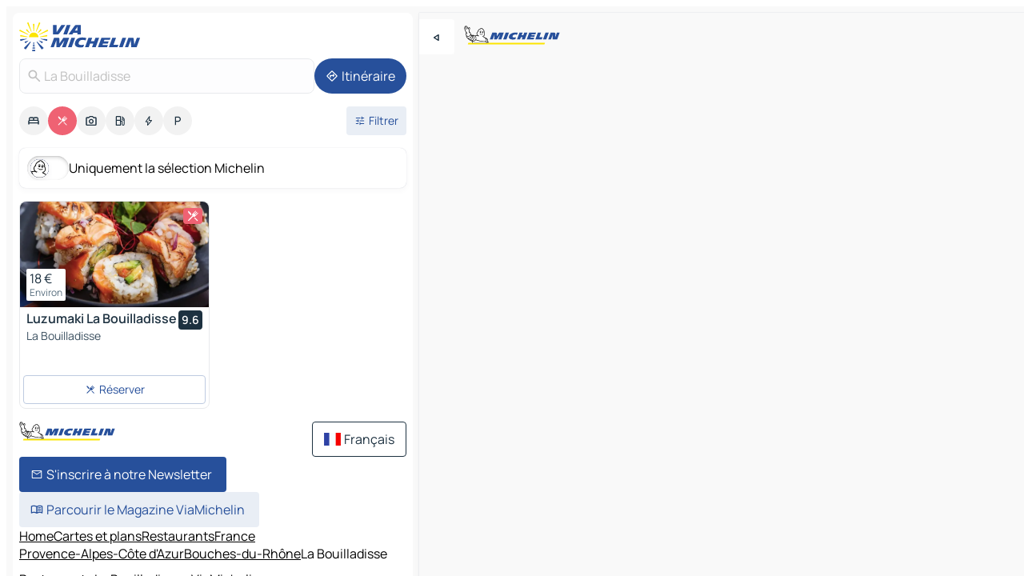

--- FILE ---
content_type: text/html
request_url: https://www.viamichelin.fr/cartes-plans/restaurants/france/provence_alpes_cote_d_azur/bouches_du_rhone/la_bouilladisse-13720
body_size: 16533
content:
<!doctype html>
<html lang="fr">

<head>
	<meta charset="utf-8" />
	<meta name="viewport" content="width=device-width, initial-scale=1, maximum-scale=1, user-scalable=no" />
	<meta name="apple-itunes-app" content="app-id=443142682" />
	<!-- start app -->
	
		<link href="../../../../../_app/immutable/assets/vnd.D6Q4K2v3.css" rel="stylesheet">
		<link href="../../../../../_app/immutable/assets/lib.Cal4F3nj.css" rel="stylesheet">
		<link href="../../../../../_app/immutable/assets/vnd.Dmjc78Y1.css" rel="stylesheet">
		<link href="../../../../../_app/immutable/assets/0.C737XJuh.css" rel="stylesheet">
		<link href="../../../../../_app/immutable/assets/2.DTvqgUuk.css" rel="stylesheet">
		<link href="../../../../../_app/immutable/assets/10.C0zcU66-.css" rel="stylesheet"><!--1xg1a3p--><!--[!--><!--]--> <!--[--><!--[--><link rel="preconnect" href="https://res.cloudinary.com"/> <link rel="dns-prefetch" href="https://res.cloudinary.com"/><link rel="preconnect" href="https://map7.viamichelin.com"/> <link rel="dns-prefetch" href="https://map7.viamichelin.com"/><link rel="preconnect" href="https://map8.viamichelin.com"/> <link rel="dns-prefetch" href="https://map8.viamichelin.com"/><link rel="preconnect" href="https://map9.viamichelin.com"/> <link rel="dns-prefetch" href="https://map9.viamichelin.com"/><link rel="preconnect" href="https://sdk.privacy-center.org"/> <link rel="dns-prefetch" href="https://sdk.privacy-center.org"/><!--]--><!--]--> <!--[--><!--[--><link rel="prefetch" href="https://res.cloudinary.com/tf-lab/image/upload/w_664,c_fill,g_auto,q_auto,f_auto/restaurant/390269e9-800b-417d-998b-b82411033e10/d7fb981a-40f5-44cf-a1b6-af8ad7bdefae.jpg" as="image"/><!--]--><!--]--> <meta name="description" content="Restaurants Michelin La Bouilladisse (restaurants étoilés, Bib Gourmand, assiette…) et autres restaurants. Trouvez et réservez votre restaurant La Bouilladisse sur ViaMichelin"/> <meta property="og:type" content="website"/> <meta property="og:site_name" content="ViaMichelin"/> <!--[--><meta property="og:title" content="Restaurants La Bouilladisse - ViaMichelin"/><!--]--> <!--[--><meta property="og:description" content="Restaurants Michelin La Bouilladisse (restaurants étoilés, Bib Gourmand, assiette…) et autres restaurants. Trouvez et réservez votre restaurant La Bouilladisse sur ViaMichelin"/><!--]--> <!--[--><meta property="og:image" content="https://www.viamichelin.fr/_app/immutable/assets/logo-social.CPCa_Ogs.png"/><!--]--> <!--[!--><!--]--> <!--[--><link rel="alternate" href="https://www.viamichelin.at/karten-stadtplan/restaurants/frankreich/provence_alpes_cote_d_azur/bouches_du_rhone/la_bouilladisse-13720" hreflang="de-at"/><link rel="alternate" href="https://fr.viamichelin.be/cartes-plans/restaurants/france/provence_alpes_cote_d_azur/bouches_du_rhone/la_bouilladisse-13720" hreflang="fr-be"/><link rel="alternate" href="https://nl.viamichelin.be/kaarten-plattegronden/restaurants/frankrijk/provence_alpes_cote_d_azur/bouches_du_rhone/la_bouilladisse-13720" hreflang="nl-be"/><link rel="alternate" href="https://de.viamichelin.ch/karten-stadtplan/restaurants/frankreich/provence_alpes_cote_d_azur/bouches_du_rhone/la_bouilladisse-13720" hreflang="de-ch"/><link rel="alternate" href="https://fr.viamichelin.ch/cartes-plans/restaurants/france/provence_alpes_cote_d_azur/bouches_du_rhone/la_bouilladisse-13720" hreflang="fr-ch"/><link rel="alternate" href="https://it.viamichelin.ch/mappe-piantine/ristoranti/francia/provenza_alpi_costa_azzurra/bocche_del_rodano/la_bouilladisse-13720" hreflang="it-ch"/><link rel="alternate" href="https://www.viamichelin.com/maps/restaurants/france/provence_alpes_cote_d_azur/bouches_du_rhone/la_bouilladisse-13720" hreflang="en"/><link rel="alternate" href="https://www.viamichelin.de/karten-stadtplan/restaurants/frankreich/provence_alpes_cote_d_azur/bouches_du_rhone/la_bouilladisse-13720" hreflang="de"/><link rel="alternate" href="https://www.viamichelin.es/mapas-planos/restaurantes/francia/provenza_alpes_costa_azul/bouches_du_rhone/la_bouilladisse-13720" hreflang="es"/><link rel="alternate" href="https://www.viamichelin.it/mappe-piantine/ristoranti/francia/provenza_alpi_costa_azzurra/bocche_del_rodano/la_bouilladisse-13720" hreflang="it"/><link rel="alternate" href="https://www.viamichelin.ie/maps/restaurants/france/provence_alpes_cote_d_azur/bouches_du_rhone/la_bouilladisse-13720" hreflang="en-ie"/><link rel="alternate" href="https://www.viamichelin.nl/kaarten-plattegronden/restaurants/frankrijk/provence_alpes_cote_d_azur/bouches_du_rhone/la_bouilladisse-13720" hreflang="nl"/><link rel="alternate" href="https://www.viamichelin.pt/mapas-plantas/restaurantes/franca/provenca_alpes_costa_azul/desembocadura_do_rodano/la_bouilladisse-13720" hreflang="pt"/><link rel="alternate" href="https://www.viamichelin.co.uk/maps/restaurants/france/provence_alpes_cote_d_azur/bouches_du_rhone/la_bouilladisse-13720" hreflang="en-gb"/><!--]--> <!--[!--><!--]--><!----><title>Restaurants La Bouilladisse - ViaMichelin</title>
	<!-- end app -->

	<meta name="google-site-verification" content="ZVTviWVAsiE1ANEqqa7-y2POL9Bky6IFf-hdoo7W90U" />

	<link rel="icon" href="../../../../../favicon.png" />

	<!-- Start Consent -->
	<script nonce="lpXaVw/yaOrrQGxjBGzJbQ==" id="spcloader" async fetchpriority="high" type="text/javascript"
		src="https://sdk.privacy-center.org/a1a55c7f-7f45-4e4b-80ac-b48e44c2fe99/loader.js?target=www.viamichelin.fr"></script>
	<script nonce="lpXaVw/yaOrrQGxjBGzJbQ==" type="text/javascript" async>
			window.didomiOnReady = window.didomiOnReady || [];
			window.didomiEventListeners = window.didomiEventListeners || [];

			window.didomiEventListeners.push(
				{
					event: "notice.shown",
					listener() {
						const $link = document.querySelector(
							".didomi-notice-view-partners-link-in-text"
						);
						if (!$link) {
							return;
						}
						$link.removeAttribute("href");
						$link.addEventListener("click", () => {
							Didomi.preferences.show("vendors");
						});
					},
				},
				{
					event: "notice.clickagree",
					listener() {
						window.postMessage({ type: 'didomi_clickagree'})
					}
				}
			);

			window.didomiConfig = {
				user: {
					bots: {
						consentRequired: false,
					},
				},
				preferences: {
					showWhenConsentIsMissing: false,
				},
			};

			window.gdprAppliesGlobally = true;
			// prettier-ignore
			!function(){function t(e){if(!window.frames[e]){if(document.body&&document.body.firstChild){let a=document.body,n=document.createElement("iframe");n.style.display="none",n.name=e,n.title=e,a.insertBefore(n,a.firstChild)}else setTimeout(function(){t(e)},5)}}function e(t,e,a,n,i){function r(t,a,n,r){if("function"!=typeof n)return;window[e]||(window[e]=[]);let s=!1;i&&(s=i(t,r,n)),s||window[e].push({command:t,version:a,callback:n,parameter:r})}function s(e){if(!window[t]||!0!==window[t].stub||!e.data)return;let i="string"==typeof e.data,r;try{r=i?JSON.parse(e.data):e.data}catch(s){return}if(r[a]){let f=r[a];window[t](f.command,f.version,function(t,a){let r={};r[n]={returnValue:t,success:a,callId:f.callId},e.source.postMessage(i?JSON.stringify(r):r,"*")},f.parameter)}}r.stub=!0,r.stubVersion=2,"function"!=typeof window[t]&&(window[t]=r,window.addEventListener?window.addEventListener("message",s,!1):window.attachEvent("onmessage",s))}e("__uspapi","__uspapiBuffer","__uspapiCall","__uspapiReturn"),t("__uspapiLocator"),e("__tcfapi","__tcfapiBuffr","__tcl","__tcfapiReturn"),t("__tcfapiLocator")}();
		</script>
	<!-- End Consent -->

	<!-- Start Google tag manager -->
	<script src="https://www.googletagmanager.com/gtag/js?id=G-8LZ739LDYN" defer type="didomi/javascript"
		nonce="lpXaVw/yaOrrQGxjBGzJbQ==" fetchpriority="low"></script>
	<script nonce="lpXaVw/yaOrrQGxjBGzJbQ==" type="text/javascript" defer>
			window.dataLayer = window.dataLayer || [];
			function gtag() {
				dataLayer.push(arguments);
			}
			gtag('js', new Date());
			gtag('config', 'G-8LZ739LDYN', { send_page_view: false });
		</script>
	<!-- End Google tag manager -->
</head>

<body data-sveltekit-preload-data="hover" class="text-body">
	<div style="display: contents"><!--[--><!--[--><!----><!--[--><!--]--> <!--[--><!----><div class="main-container bg-neutral-weak homepage svelte-9k52vj" style="--bottomsheet-height-offset: -100px;"><div class="map svelte-9k52vj"><div class="h-full w-full md:shadow-smooth-block md:relative svelte-6wt9i2" data-testid="map-container"><!--[!--><!--]--></div><!----> <!--[--><div class="absolute top-4 left-0 size-11 z-ontop hidden md:block"><button type="button" class="btn-filled-white btn-md rd-l-0 min-w-max"><!--[!--><!--[--><!----><span class="flex w-max size-3.5"><!--[--><!----><span class="icon-arrow-back-left inline-block"><!----></span><!----><!--]--><!----></span><!----><!--]--> <!--[!--><!--]--> <!--[!--><!--]--><!--]--> <!--[!--><!--]--></button><!----></div><!--]--> <img src="/_app/immutable/assets/vm-logo-bib-michelin.Dd_LzvJh.svg" alt="Michelin" class="absolute left-14 top-6 md:block hidden z-hover" height="24" width="120"/> <img height="32" width="126" src="/_app/immutable/assets/vm-logo-large.BEgj6SJ1.svg" alt="ViaMichelin" class="absolute-center-x top-2 md:hidden z-hover"/></div> <!--[!--><!--]--> <div class="slot-container md:p-2 md:pr-0 md:h-dvh printable svelte-9k52vj"><div class="md:overflow-hidden md:rd-2 md:h-dvh max-h-full printable"><div class="slot-wrapper h-full scrollbar-thin printable md:bg-neutral-weakest svelte-9k52vj"><!--[!--><!--]--> <!--[--><!----><!--[--><!----><!--[!--><!----><div class="translate-slide-offset md:block svelte-5lb488" style="--slide-offset: 0px;"><img src="/_app/immutable/assets/vm-logo-bib-michelin.Dd_LzvJh.svg" alt="Michelin" class="absolute top-[var(--top)] right-[var(--right)] md:hidden" style="--top: -24px; --right: 8px;" height="24" width="120"/> <div><div><div class="searchtools w-full md:flex md:flex-wrap md:gap-4 md:bg-transparent md:px-2 md:pt-2 svelte-1kj4v11" data-testid="map-search-panel"><!--[!--><!--]--> <!--[!--><div class="hidden md:block w-full"><header role="banner" class="flex items-center w-full py-1 justify-between md:py-0"><!--[!--><!--[--><a href="../../../../../" class="block py-1 pr-2 shrink-0" aria-label="Retour à la page d'accueil" data-sveltekit-preload-data="tap"><img class="h-9 cover-left" src="/_app/immutable/assets/vm-logo-large.BEgj6SJ1.svg" alt="ViaMichelin" width="152" height="36"/></a><!--]--><!--]--> <!--[!--><!--[!--><!--]--><!--]--></header><!----></div><!--]--> <div class="flex gap-2 w-full md:p-0 md:bg-transparent border-coloredneutral-weakest rounded-full p-2"><div class="search relative w-full min-w-0  svelte-oeoh2d"><label for="address-search" class="text-sm"> <span class="input-container flex items-center p-2 w-full text-5 gap-1 rd-2 relative b-solid b-0.5 border-coloredneutral-weakest element-disabled bg-neutral-soft text-neutral svelte-xzp1b6"><!--[--><!----><span class="icon-search inline-block w-5 "><!----></span><!----><!--]--> <input type="text" id="address-search" class="input min-w-0 text-md text-coloredneutral b-0 flex-grow bg-transparent placeholder:text-neutral disabled:text-neutral svelte-xzp1b6" placeholder="On va où ?" aria-label="On va où ?" disabled autocomplete="off" value="La Bouilladisse"/> <!--[!--><!--]--> <!--[!--><!--]--></span></label><!----> <ul class="results rd-2 absolute z-hover w-full m-0 mt-1 p-0 shadow-smooth-bottom-2 bg-neutral-weakest text-coloredneutral text-md svelte-oeoh2d" role="listbox" aria-label="Résultats de la recherche"><!--[!--><!--]--><!----> <!--[!--><!--]--><!----> <!--[!--><!--[!--><!--]--><!--]--><!----></ul></div><!----> <!--[--><button type="button" aria-label="Itinéraire" class="btn-filled-primary btn-md z-infront rounded-full min-w-max"><!--[!--><!--[--><!----><span class="flex w-max"><!--[--><!----><span class="icon-directions inline-block"><!----></span><!----><!--]--><!----></span><!----><!--]--> <!--[--><span class="ml-1">Itinéraire</span><!--]--> <!--[!--><!--]--><!--]--> <!--[!--><!--]--></button><!--]--></div></div></div><!----></div></div> <div class="poi-container relative z-1 md:block bg-neutral-weakest md:bg-transparent block svelte-5lb488"><button type="button" class="handle relative w-full p-4 rd-2 b-0 grid place-items-center bg-transparent md:hidden" aria-label="Ouvrir le panneau" style="height: 40px;"><span class="rd-2 w-20 h-2 bg-base-15"></span></button><!----> <div class="mt-4"><div class="mb-2 px-2"><div class="flex justify-between flex-nowrap flex-row-reverse"><div class="grow-3 order-2"><div class="flex gap-1 flex-wrap" role="listbox" aria-multiselectable="true" aria-orientation="horizontal" aria-label="Points d'intérêt"><!--[--><!--[!--><button type="button" role="option" title="Recherche Hébergements" aria-selected="false" aria-label="Recherche Hébergements" class="whitespace-nowrap flex justify-center items-center text-md gap-1 b-0 cursor-pointer rounded-full p-2.5 bg-neutral-soft hover:bg-coloredneutral-weak text-coloredneutral svelte-f2zwv4 aspect-ratio-1"><!--[!--><!--[--><!----><span class="flex w-max"><!--[--><!----><span class="icon-hotel inline-block"><!----></span><!----><!--]--><!----></span><!----><!--]--> <!--[!--><!--]--> <!--[!--><!--]--><!--]--></button><!--]--><!--[!--><button type="button" role="option" title="Recherche Restaurants" aria-selected="true" aria-label="Recherche Restaurants" class="whitespace-nowrap flex justify-center items-center text-md gap-1 b-0 cursor-pointer rounded-full p-2.5 bg-restaurant text-neutral-weakest hover:bg-restaurant-soft svelte-f2zwv4 aspect-ratio-1"><!--[!--><!--[--><!----><span class="flex w-max"><!--[--><!----><span class="icon-restaurant inline-block"><!----></span><!----><!--]--><!----></span><!----><!--]--> <!--[!--><!--]--> <!--[!--><!--]--><!--]--></button><!--]--><!--[!--><button type="button" role="option" title="Recherche Tourisme" aria-selected="false" aria-label="Recherche Tourisme" class="whitespace-nowrap flex justify-center items-center text-md gap-1 b-0 cursor-pointer rounded-full p-2.5 bg-neutral-soft hover:bg-coloredneutral-weak text-coloredneutral svelte-f2zwv4 aspect-ratio-1"><!--[!--><!--[--><!----><span class="flex w-max"><!--[--><!----><span class="icon-tourism inline-block"><!----></span><!----><!--]--><!----></span><!----><!--]--> <!--[!--><!--]--> <!--[!--><!--]--><!--]--></button><!--]--><!--[!--><button type="button" role="option" title="Recherche Stations service" aria-selected="false" aria-label="Recherche Stations service" class="whitespace-nowrap flex justify-center items-center text-md gap-1 b-0 cursor-pointer rounded-full p-2.5 bg-neutral-soft hover:bg-coloredneutral-weak text-coloredneutral svelte-f2zwv4 aspect-ratio-1"><!--[!--><!--[--><!----><span class="flex w-max"><!--[--><!----><span class="icon-energy-pump inline-block"><!----></span><!----><!--]--><!----></span><!----><!--]--> <!--[!--><!--]--> <!--[!--><!--]--><!--]--></button><!--]--><!--[!--><button type="button" role="option" title="Recherche Recharges auto" aria-selected="false" aria-label="Recherche Recharges auto" class="whitespace-nowrap flex justify-center items-center text-md gap-1 b-0 cursor-pointer rounded-full p-2.5 bg-neutral-soft hover:bg-coloredneutral-weak text-coloredneutral svelte-f2zwv4 aspect-ratio-1"><!--[!--><!--[--><!----><span class="flex w-max"><!--[--><!----><span class="icon-flash inline-block"><!----></span><!----><!--]--><!----></span><!----><!--]--> <!--[!--><!--]--> <!--[!--><!--]--><!--]--></button><!--]--><!--[!--><button type="button" role="option" title="Recherche Parkings" aria-selected="false" aria-label="Recherche Parkings" class="whitespace-nowrap flex justify-center items-center text-md gap-1 b-0 cursor-pointer rounded-full p-2.5 bg-neutral-soft hover:bg-coloredneutral-weak text-coloredneutral svelte-f2zwv4 aspect-ratio-1"><!--[!--><!--[--><!----><span class="flex w-max"><!--[--><!----><span class="icon-parking inline-block"><!----></span><!----><!--]--><!----></span><!----><!--]--> <!--[!--><!--]--> <!--[!--><!--]--><!--]--></button><!--]--><!--]--></div><!----></div> <!--[--><div class="ml-2 relative order-1"><button type="button" aria-label="Ouvrir les filtres" class="btn-filled-light btn-sm relative filter-button min-w-max"><!--[!--><!--[--><!----><span class="flex w-max"><!--[--><!----><span class="icon-tune inline-block"><!----></span><!----><!--]--><!----></span><!----><!--]--> <!--[--><span class="ml-1">Filtrer</span><!--]--> <!--[!--><!--]--><!--]--> <!--[--><!--[!--><!--]--><!----><!--]--></button><!----></div><!--]--></div> <div class="date-range-picker-container min-w-0 w-full order--1 mt-2"><div class="flex items-start gap-2"><!--[!--><!--]--></div></div></div><!----> <!--[--><div class="bg-neutral-weakest p-2 rd-2 flex flex-col mb-4 mx-2 shadow-smooth-block"><label for="only-michelin-switch" class="flex p-0.5 items-center gap-2 max-w-max cursor-pointer"><input id="only-michelin-switch" type="checkbox" role="switch" class="sr-only"/> <span class="rounded-full w-13 h-7.5 transition-colors shadow-michelin-switch bg-base-0"><!----><span class="icon-bib-signature inline-block transition-transform p-3.9 translate-x-none"><!----></span><!----><!----></span> <span class="select-none">Uniquement la sélection Michelin</span></label><!----></div><!--]--> <!--[--><ul data-testid="poilist" class="container m-0 px-2 grid svelte-1qh5ik5"><!--[!--><!--[--><!--[!--><!--[!--><!----><!--[--><!----><li data-testid="poi-card-0" data-category="restaurant" class="poi-card lg grid text-body border-coloredneutral-weakest bg-neutral-weakest hover:border-transparent border-1 border-solid rd-2 relative with-shadow vertical svelte-1ci3g67" role="none"><a href="/cartes-plans/restaurants/poi/la_bouilladisse-13720-5edc1a0d" class="decoration-none flex flex-col " data-sveltekit-preload-data="tap"><!--[--><!----><div data-testid="poi-card-hero" class="poi-card-hero group grid w-full h-full max-h-132px p-0 m-0 overflow-hidden vertical svelte-1wnh944"><!--[!--><!--[--><!----><div class="container-carousel w-full relative cursor-pointer full carousel h-full max-h-132px w-full grid-area-[1/-1] overflow-hidden svelte-w1l4d7" role="region" aria-roledescription="carousel" aria-label="Carrousel d'image pour Luzumaki La Bouilladisse"><!--[!--><!--]--> <div class="h-auto"><button type="button" aria-label="Voir le contenu précédent" aria-hidden="true" class="btn-ghost-white btn-md left-arrow-container absolute left-0 hidden poi-card-hero-controls min-w-max"><!--[!--><!--[--><!----><span class="flex w-max"><!--[--><!----><span class="icon-chevron-left inline-block"><!----></span><!----><!--]--><!----></span><!----><!--]--> <!--[!--><!--]--> <!--[!--><!--]--><!--]--> <!--[!--><!--]--></button><!----> <ul class="carousel flex h-100% overflow-x-scroll m-0 p-0 list-none bg-neutral-weakest rd-tr-2 rd-tl-2 h-full w-full svelte-w1l4d7" aria-roledescription="slide" role="group" aria-label="image 1 sur 10"><!--[--><li class="img-container items-center flex grow-0 shrink-0 justify-center w-full svelte-w1l4d7"><figure class="img-wrapper w-full m-0 p-0 h-full overflow-hidden"><!--[!--><img decoding="sync" src="https://res.cloudinary.com/tf-lab/image/upload/w_664,c_fill,g_auto,q_auto,f_auto/restaurant/390269e9-800b-417d-998b-b82411033e10/d7fb981a-40f5-44cf-a1b6-af8ad7bdefae.jpg" alt="Luzumaki La Bouilladisse - 0" class="h-full w-full" srcset="https://res.cloudinary.com/tf-lab/image/upload/w_664,c_fill,g_auto,q_auto,f_auto/restaurant/390269e9-800b-417d-998b-b82411033e10/d7fb981a-40f5-44cf-a1b6-af8ad7bdefae.jpg 160w, https://res.cloudinary.com/tf-lab/image/upload/w_664,c_fill,g_auto,q_auto,f_auto/restaurant/390269e9-800b-417d-998b-b82411033e10/d7fb981a-40f5-44cf-a1b6-af8ad7bdefae.jpg 320w, https://res.cloudinary.com/tf-lab/image/upload/w_664,c_fill,g_auto,q_auto,f_auto/restaurant/390269e9-800b-417d-998b-b82411033e10/d7fb981a-40f5-44cf-a1b6-af8ad7bdefae.jpg 640w, https://res.cloudinary.com/tf-lab/image/upload/w_664,c_fill,g_auto,q_auto,f_auto/restaurant/390269e9-800b-417d-998b-b82411033e10/d7fb981a-40f5-44cf-a1b6-af8ad7bdefae.jpg 960w, https://res.cloudinary.com/tf-lab/image/upload/w_664,c_fill,g_auto,q_auto,f_auto/restaurant/390269e9-800b-417d-998b-b82411033e10/d7fb981a-40f5-44cf-a1b6-af8ad7bdefae.jpg 1280w, https://res.cloudinary.com/tf-lab/image/upload/w_664,c_fill,g_auto,q_auto,f_auto/restaurant/390269e9-800b-417d-998b-b82411033e10/d7fb981a-40f5-44cf-a1b6-af8ad7bdefae.jpg 1920w" sizes="320px" style="width: 260px; height: 132px; object-fit: cover;" onerror="this.__e=event"/><!----> <!--[!--><!--]--><!--]--></figure></li><li class="img-container items-center flex grow-0 shrink-0 justify-center w-full svelte-w1l4d7"><figure class="img-wrapper w-full m-0 p-0 h-full overflow-hidden"><!--[!--><img decoding="sync" src="https://res.cloudinary.com/tf-lab/image/upload/w_664,c_fill,g_auto,q_auto,f_auto/restaurant/390269e9-800b-417d-998b-b82411033e10/30d8bb1b-1bd8-4e8b-b329-f2758f8b014d.jpg" alt="Luzumaki La Bouilladisse - 1" class="h-full w-full" srcset="https://res.cloudinary.com/tf-lab/image/upload/w_664,c_fill,g_auto,q_auto,f_auto/restaurant/390269e9-800b-417d-998b-b82411033e10/30d8bb1b-1bd8-4e8b-b329-f2758f8b014d.jpg 160w, https://res.cloudinary.com/tf-lab/image/upload/w_664,c_fill,g_auto,q_auto,f_auto/restaurant/390269e9-800b-417d-998b-b82411033e10/30d8bb1b-1bd8-4e8b-b329-f2758f8b014d.jpg 320w, https://res.cloudinary.com/tf-lab/image/upload/w_664,c_fill,g_auto,q_auto,f_auto/restaurant/390269e9-800b-417d-998b-b82411033e10/30d8bb1b-1bd8-4e8b-b329-f2758f8b014d.jpg 640w, https://res.cloudinary.com/tf-lab/image/upload/w_664,c_fill,g_auto,q_auto,f_auto/restaurant/390269e9-800b-417d-998b-b82411033e10/30d8bb1b-1bd8-4e8b-b329-f2758f8b014d.jpg 960w, https://res.cloudinary.com/tf-lab/image/upload/w_664,c_fill,g_auto,q_auto,f_auto/restaurant/390269e9-800b-417d-998b-b82411033e10/30d8bb1b-1bd8-4e8b-b329-f2758f8b014d.jpg 1280w, https://res.cloudinary.com/tf-lab/image/upload/w_664,c_fill,g_auto,q_auto,f_auto/restaurant/390269e9-800b-417d-998b-b82411033e10/30d8bb1b-1bd8-4e8b-b329-f2758f8b014d.jpg 1920w" sizes="320px" style="width: 260px; height: 132px; object-fit: cover;" onerror="this.__e=event"/><!----> <!--[!--><!--]--><!--]--></figure></li><li class="img-container items-center flex grow-0 shrink-0 justify-center w-full svelte-w1l4d7"><figure class="img-wrapper w-full m-0 p-0 h-full overflow-hidden"><!--[!--><img loading="lazy" decoding="async" src="https://res.cloudinary.com/tf-lab/image/upload/w_664,c_fill,g_auto,q_auto,f_auto/restaurant/390269e9-800b-417d-998b-b82411033e10/07edc5e1-04bf-4185-b718-627a55c6c706.jpg" alt="Luzumaki La Bouilladisse - 2" class="h-full w-full" srcset="https://res.cloudinary.com/tf-lab/image/upload/w_664,c_fill,g_auto,q_auto,f_auto/restaurant/390269e9-800b-417d-998b-b82411033e10/07edc5e1-04bf-4185-b718-627a55c6c706.jpg 160w, https://res.cloudinary.com/tf-lab/image/upload/w_664,c_fill,g_auto,q_auto,f_auto/restaurant/390269e9-800b-417d-998b-b82411033e10/07edc5e1-04bf-4185-b718-627a55c6c706.jpg 320w, https://res.cloudinary.com/tf-lab/image/upload/w_664,c_fill,g_auto,q_auto,f_auto/restaurant/390269e9-800b-417d-998b-b82411033e10/07edc5e1-04bf-4185-b718-627a55c6c706.jpg 640w, https://res.cloudinary.com/tf-lab/image/upload/w_664,c_fill,g_auto,q_auto,f_auto/restaurant/390269e9-800b-417d-998b-b82411033e10/07edc5e1-04bf-4185-b718-627a55c6c706.jpg 960w, https://res.cloudinary.com/tf-lab/image/upload/w_664,c_fill,g_auto,q_auto,f_auto/restaurant/390269e9-800b-417d-998b-b82411033e10/07edc5e1-04bf-4185-b718-627a55c6c706.jpg 1280w, https://res.cloudinary.com/tf-lab/image/upload/w_664,c_fill,g_auto,q_auto,f_auto/restaurant/390269e9-800b-417d-998b-b82411033e10/07edc5e1-04bf-4185-b718-627a55c6c706.jpg 1920w" sizes="320px" style="width: 260px; height: 132px; object-fit: cover;" onerror="this.__e=event"/><!----> <!--[!--><!--]--><!--]--></figure></li><li class="img-container items-center flex grow-0 shrink-0 justify-center w-full svelte-w1l4d7"><figure class="img-wrapper w-full m-0 p-0 h-full overflow-hidden"><!--[!--><img loading="lazy" decoding="async" src="https://res.cloudinary.com/tf-lab/image/upload/w_664,c_fill,g_auto,q_auto,f_auto/restaurant/390269e9-800b-417d-998b-b82411033e10/dbdceb27-d98f-401f-ad13-abb9a5cf05cb.jpg" alt="Luzumaki La Bouilladisse - 3" class="h-full w-full" srcset="https://res.cloudinary.com/tf-lab/image/upload/w_664,c_fill,g_auto,q_auto,f_auto/restaurant/390269e9-800b-417d-998b-b82411033e10/dbdceb27-d98f-401f-ad13-abb9a5cf05cb.jpg 160w, https://res.cloudinary.com/tf-lab/image/upload/w_664,c_fill,g_auto,q_auto,f_auto/restaurant/390269e9-800b-417d-998b-b82411033e10/dbdceb27-d98f-401f-ad13-abb9a5cf05cb.jpg 320w, https://res.cloudinary.com/tf-lab/image/upload/w_664,c_fill,g_auto,q_auto,f_auto/restaurant/390269e9-800b-417d-998b-b82411033e10/dbdceb27-d98f-401f-ad13-abb9a5cf05cb.jpg 640w, https://res.cloudinary.com/tf-lab/image/upload/w_664,c_fill,g_auto,q_auto,f_auto/restaurant/390269e9-800b-417d-998b-b82411033e10/dbdceb27-d98f-401f-ad13-abb9a5cf05cb.jpg 960w, https://res.cloudinary.com/tf-lab/image/upload/w_664,c_fill,g_auto,q_auto,f_auto/restaurant/390269e9-800b-417d-998b-b82411033e10/dbdceb27-d98f-401f-ad13-abb9a5cf05cb.jpg 1280w, https://res.cloudinary.com/tf-lab/image/upload/w_664,c_fill,g_auto,q_auto,f_auto/restaurant/390269e9-800b-417d-998b-b82411033e10/dbdceb27-d98f-401f-ad13-abb9a5cf05cb.jpg 1920w" sizes="320px" style="width: 260px; height: 132px; object-fit: cover;" onerror="this.__e=event"/><!----> <!--[!--><!--]--><!--]--></figure></li><li class="img-container items-center flex grow-0 shrink-0 justify-center w-full svelte-w1l4d7"><figure class="img-wrapper w-full m-0 p-0 h-full overflow-hidden"><!--[!--><img loading="lazy" decoding="async" src="https://res.cloudinary.com/tf-lab/image/upload/w_664,c_fill,g_auto,q_auto,f_auto/restaurant/390269e9-800b-417d-998b-b82411033e10/4400e442-abec-4dd9-ad29-2b6dd5b95430.jpg" alt="Luzumaki La Bouilladisse - 4" class="h-full w-full" srcset="https://res.cloudinary.com/tf-lab/image/upload/w_664,c_fill,g_auto,q_auto,f_auto/restaurant/390269e9-800b-417d-998b-b82411033e10/4400e442-abec-4dd9-ad29-2b6dd5b95430.jpg 160w, https://res.cloudinary.com/tf-lab/image/upload/w_664,c_fill,g_auto,q_auto,f_auto/restaurant/390269e9-800b-417d-998b-b82411033e10/4400e442-abec-4dd9-ad29-2b6dd5b95430.jpg 320w, https://res.cloudinary.com/tf-lab/image/upload/w_664,c_fill,g_auto,q_auto,f_auto/restaurant/390269e9-800b-417d-998b-b82411033e10/4400e442-abec-4dd9-ad29-2b6dd5b95430.jpg 640w, https://res.cloudinary.com/tf-lab/image/upload/w_664,c_fill,g_auto,q_auto,f_auto/restaurant/390269e9-800b-417d-998b-b82411033e10/4400e442-abec-4dd9-ad29-2b6dd5b95430.jpg 960w, https://res.cloudinary.com/tf-lab/image/upload/w_664,c_fill,g_auto,q_auto,f_auto/restaurant/390269e9-800b-417d-998b-b82411033e10/4400e442-abec-4dd9-ad29-2b6dd5b95430.jpg 1280w, https://res.cloudinary.com/tf-lab/image/upload/w_664,c_fill,g_auto,q_auto,f_auto/restaurant/390269e9-800b-417d-998b-b82411033e10/4400e442-abec-4dd9-ad29-2b6dd5b95430.jpg 1920w" sizes="320px" style="width: 260px; height: 132px; object-fit: cover;" onerror="this.__e=event"/><!----> <!--[!--><!--]--><!--]--></figure></li><li class="img-container items-center flex grow-0 shrink-0 justify-center w-full svelte-w1l4d7"><figure class="img-wrapper w-full m-0 p-0 h-full overflow-hidden"><!--[!--><img loading="lazy" decoding="async" src="https://res.cloudinary.com/tf-lab/image/upload/w_664,c_fill,g_auto,q_auto,f_auto/restaurant/390269e9-800b-417d-998b-b82411033e10/b681b5fd-c3ab-4d2b-8888-ee99eeddc05e.jpg" alt="Luzumaki La Bouilladisse - 5" class="h-full w-full" srcset="https://res.cloudinary.com/tf-lab/image/upload/w_664,c_fill,g_auto,q_auto,f_auto/restaurant/390269e9-800b-417d-998b-b82411033e10/b681b5fd-c3ab-4d2b-8888-ee99eeddc05e.jpg 160w, https://res.cloudinary.com/tf-lab/image/upload/w_664,c_fill,g_auto,q_auto,f_auto/restaurant/390269e9-800b-417d-998b-b82411033e10/b681b5fd-c3ab-4d2b-8888-ee99eeddc05e.jpg 320w, https://res.cloudinary.com/tf-lab/image/upload/w_664,c_fill,g_auto,q_auto,f_auto/restaurant/390269e9-800b-417d-998b-b82411033e10/b681b5fd-c3ab-4d2b-8888-ee99eeddc05e.jpg 640w, https://res.cloudinary.com/tf-lab/image/upload/w_664,c_fill,g_auto,q_auto,f_auto/restaurant/390269e9-800b-417d-998b-b82411033e10/b681b5fd-c3ab-4d2b-8888-ee99eeddc05e.jpg 960w, https://res.cloudinary.com/tf-lab/image/upload/w_664,c_fill,g_auto,q_auto,f_auto/restaurant/390269e9-800b-417d-998b-b82411033e10/b681b5fd-c3ab-4d2b-8888-ee99eeddc05e.jpg 1280w, https://res.cloudinary.com/tf-lab/image/upload/w_664,c_fill,g_auto,q_auto,f_auto/restaurant/390269e9-800b-417d-998b-b82411033e10/b681b5fd-c3ab-4d2b-8888-ee99eeddc05e.jpg 1920w" sizes="320px" style="width: 260px; height: 132px; object-fit: cover;" onerror="this.__e=event"/><!----> <!--[!--><!--]--><!--]--></figure></li><li class="img-container items-center flex grow-0 shrink-0 justify-center w-full svelte-w1l4d7"><figure class="img-wrapper w-full m-0 p-0 h-full overflow-hidden"><!--[!--><img loading="lazy" decoding="async" src="https://res.cloudinary.com/tf-lab/image/upload/w_664,c_fill,g_auto,q_auto,f_auto/restaurant/390269e9-800b-417d-998b-b82411033e10/b5c78e2b-e9da-4e49-a762-3ef44e36e4d2.jpg" alt="Luzumaki La Bouilladisse - 6" class="h-full w-full" srcset="https://res.cloudinary.com/tf-lab/image/upload/w_664,c_fill,g_auto,q_auto,f_auto/restaurant/390269e9-800b-417d-998b-b82411033e10/b5c78e2b-e9da-4e49-a762-3ef44e36e4d2.jpg 160w, https://res.cloudinary.com/tf-lab/image/upload/w_664,c_fill,g_auto,q_auto,f_auto/restaurant/390269e9-800b-417d-998b-b82411033e10/b5c78e2b-e9da-4e49-a762-3ef44e36e4d2.jpg 320w, https://res.cloudinary.com/tf-lab/image/upload/w_664,c_fill,g_auto,q_auto,f_auto/restaurant/390269e9-800b-417d-998b-b82411033e10/b5c78e2b-e9da-4e49-a762-3ef44e36e4d2.jpg 640w, https://res.cloudinary.com/tf-lab/image/upload/w_664,c_fill,g_auto,q_auto,f_auto/restaurant/390269e9-800b-417d-998b-b82411033e10/b5c78e2b-e9da-4e49-a762-3ef44e36e4d2.jpg 960w, https://res.cloudinary.com/tf-lab/image/upload/w_664,c_fill,g_auto,q_auto,f_auto/restaurant/390269e9-800b-417d-998b-b82411033e10/b5c78e2b-e9da-4e49-a762-3ef44e36e4d2.jpg 1280w, https://res.cloudinary.com/tf-lab/image/upload/w_664,c_fill,g_auto,q_auto,f_auto/restaurant/390269e9-800b-417d-998b-b82411033e10/b5c78e2b-e9da-4e49-a762-3ef44e36e4d2.jpg 1920w" sizes="320px" style="width: 260px; height: 132px; object-fit: cover;" onerror="this.__e=event"/><!----> <!--[!--><!--]--><!--]--></figure></li><li class="img-container items-center flex grow-0 shrink-0 justify-center w-full svelte-w1l4d7"><figure class="img-wrapper w-full m-0 p-0 h-full overflow-hidden"><!--[!--><img loading="lazy" decoding="async" src="https://res.cloudinary.com/tf-lab/image/upload/w_664,c_fill,g_auto,q_auto,f_auto/restaurant/390269e9-800b-417d-998b-b82411033e10/17602186-6fa1-40fc-9347-c4f671fb59d2.jpg" alt="Luzumaki La Bouilladisse - 7" class="h-full w-full" srcset="https://res.cloudinary.com/tf-lab/image/upload/w_664,c_fill,g_auto,q_auto,f_auto/restaurant/390269e9-800b-417d-998b-b82411033e10/17602186-6fa1-40fc-9347-c4f671fb59d2.jpg 160w, https://res.cloudinary.com/tf-lab/image/upload/w_664,c_fill,g_auto,q_auto,f_auto/restaurant/390269e9-800b-417d-998b-b82411033e10/17602186-6fa1-40fc-9347-c4f671fb59d2.jpg 320w, https://res.cloudinary.com/tf-lab/image/upload/w_664,c_fill,g_auto,q_auto,f_auto/restaurant/390269e9-800b-417d-998b-b82411033e10/17602186-6fa1-40fc-9347-c4f671fb59d2.jpg 640w, https://res.cloudinary.com/tf-lab/image/upload/w_664,c_fill,g_auto,q_auto,f_auto/restaurant/390269e9-800b-417d-998b-b82411033e10/17602186-6fa1-40fc-9347-c4f671fb59d2.jpg 960w, https://res.cloudinary.com/tf-lab/image/upload/w_664,c_fill,g_auto,q_auto,f_auto/restaurant/390269e9-800b-417d-998b-b82411033e10/17602186-6fa1-40fc-9347-c4f671fb59d2.jpg 1280w, https://res.cloudinary.com/tf-lab/image/upload/w_664,c_fill,g_auto,q_auto,f_auto/restaurant/390269e9-800b-417d-998b-b82411033e10/17602186-6fa1-40fc-9347-c4f671fb59d2.jpg 1920w" sizes="320px" style="width: 260px; height: 132px; object-fit: cover;" onerror="this.__e=event"/><!----> <!--[!--><!--]--><!--]--></figure></li><li class="img-container items-center flex grow-0 shrink-0 justify-center w-full svelte-w1l4d7"><figure class="img-wrapper w-full m-0 p-0 h-full overflow-hidden"><!--[!--><img loading="lazy" decoding="async" src="https://res.cloudinary.com/tf-lab/image/upload/w_664,c_fill,g_auto,q_auto,f_auto/restaurant/390269e9-800b-417d-998b-b82411033e10/8159cb24-5ab3-49da-9477-bc4c3e775714.jpg" alt="Luzumaki La Bouilladisse - 8" class="h-full w-full" srcset="https://res.cloudinary.com/tf-lab/image/upload/w_664,c_fill,g_auto,q_auto,f_auto/restaurant/390269e9-800b-417d-998b-b82411033e10/8159cb24-5ab3-49da-9477-bc4c3e775714.jpg 160w, https://res.cloudinary.com/tf-lab/image/upload/w_664,c_fill,g_auto,q_auto,f_auto/restaurant/390269e9-800b-417d-998b-b82411033e10/8159cb24-5ab3-49da-9477-bc4c3e775714.jpg 320w, https://res.cloudinary.com/tf-lab/image/upload/w_664,c_fill,g_auto,q_auto,f_auto/restaurant/390269e9-800b-417d-998b-b82411033e10/8159cb24-5ab3-49da-9477-bc4c3e775714.jpg 640w, https://res.cloudinary.com/tf-lab/image/upload/w_664,c_fill,g_auto,q_auto,f_auto/restaurant/390269e9-800b-417d-998b-b82411033e10/8159cb24-5ab3-49da-9477-bc4c3e775714.jpg 960w, https://res.cloudinary.com/tf-lab/image/upload/w_664,c_fill,g_auto,q_auto,f_auto/restaurant/390269e9-800b-417d-998b-b82411033e10/8159cb24-5ab3-49da-9477-bc4c3e775714.jpg 1280w, https://res.cloudinary.com/tf-lab/image/upload/w_664,c_fill,g_auto,q_auto,f_auto/restaurant/390269e9-800b-417d-998b-b82411033e10/8159cb24-5ab3-49da-9477-bc4c3e775714.jpg 1920w" sizes="320px" style="width: 260px; height: 132px; object-fit: cover;" onerror="this.__e=event"/><!----> <!--[!--><!--]--><!--]--></figure></li><li class="img-container items-center flex grow-0 shrink-0 justify-center w-full svelte-w1l4d7"><figure class="img-wrapper w-full m-0 p-0 h-full overflow-hidden"><!--[!--><img loading="lazy" decoding="async" src="https://res.cloudinary.com/tf-lab/image/upload/w_664,c_fill,g_auto,q_auto,f_auto/restaurant/390269e9-800b-417d-998b-b82411033e10/1947f8fe-7e08-439a-a592-6c58bdd104b1.jpg" alt="Luzumaki La Bouilladisse - 9" class="h-full w-full" srcset="https://res.cloudinary.com/tf-lab/image/upload/w_664,c_fill,g_auto,q_auto,f_auto/restaurant/390269e9-800b-417d-998b-b82411033e10/1947f8fe-7e08-439a-a592-6c58bdd104b1.jpg 160w, https://res.cloudinary.com/tf-lab/image/upload/w_664,c_fill,g_auto,q_auto,f_auto/restaurant/390269e9-800b-417d-998b-b82411033e10/1947f8fe-7e08-439a-a592-6c58bdd104b1.jpg 320w, https://res.cloudinary.com/tf-lab/image/upload/w_664,c_fill,g_auto,q_auto,f_auto/restaurant/390269e9-800b-417d-998b-b82411033e10/1947f8fe-7e08-439a-a592-6c58bdd104b1.jpg 640w, https://res.cloudinary.com/tf-lab/image/upload/w_664,c_fill,g_auto,q_auto,f_auto/restaurant/390269e9-800b-417d-998b-b82411033e10/1947f8fe-7e08-439a-a592-6c58bdd104b1.jpg 960w, https://res.cloudinary.com/tf-lab/image/upload/w_664,c_fill,g_auto,q_auto,f_auto/restaurant/390269e9-800b-417d-998b-b82411033e10/1947f8fe-7e08-439a-a592-6c58bdd104b1.jpg 1280w, https://res.cloudinary.com/tf-lab/image/upload/w_664,c_fill,g_auto,q_auto,f_auto/restaurant/390269e9-800b-417d-998b-b82411033e10/1947f8fe-7e08-439a-a592-6c58bdd104b1.jpg 1920w" sizes="320px" style="width: 260px; height: 132px; object-fit: cover;" onerror="this.__e=event"/><!----> <!--[!--><!--]--><!--]--></figure></li><!--]--></ul> <!--[!--><!--]--> <button type="button" aria-label="Voir le contenu suivant" aria-hidden="false" class="btn-ghost-white btn-md right-arrow-container absolute right-0 hidden md:block poi-card-hero-controls min-w-max"><!--[!--><!--[--><!----><span class="flex w-max"><!--[--><!----><span class="icon-chevron-right inline-block"><!----></span><!----><!--]--><!----></span><!----><!--]--> <!--[!--><!--]--> <!--[!--><!--]--><!--]--> <!--[!--><!--]--></button><!----></div><!----></div><!----><!--]--><!--]--> <!--[--><div class="opacity-container relative self-start justify-self-end grid-area-[1/-1] p-2 group-has-hover:opacity-0 group-has-[.no-hover]:opacity-100 svelte-1wnh944"><div class="flex items-center justify-center w-max shrink-0  rd-1 p-0.75 bg-restaurant text-neutral-weakest gap-0.5 max-h-5 svelte-snfjjm"><!--[!--><!--[!--><!--[!--><!--]--> <!--[!--><!--]--> <!--[--><!----><div class="flex w-max text-4.5"><!--[--><!----><div class="icon-restaurant inline-block"><!----></div><!----><!--]--><!----></div><!----><!--]--><!--]--><!--]--></div><!----></div><!--]--> <!--[--><div class="opacity-container relative self-end grid-area-[1/-1] p-2 group-has-hover:opacity-0 group-has-[.no-hover]:opacity-100 svelte-1wnh944"><!--[--><div data-testid="poi-card-price-tag" class="flex flex-wrap px-1 py-0.5 bg-neutral-weakest shadow-smooth-top-3 rd-0.5 w-min"><!--[!--><!--[--><div class="text-md text-coloredneutral font-400 w-full whitespace-nowrap">18 €</div><!--]--><!--]--> <!--[--><div class="text-xs text-coloredneutral-softest w-full min-w-max">Environ</div><!--]--> <!--[!--><!--]--></div><!--]--><!----></div><!--]--><!----></div><!----><!--]--> <div class="pt-1 px-2 pb-0 grid h-max"><!--[--><!--[--><!--[--><div class="inline-flex justify-between w-full min-w-0 text-body text-md font-600 gap-x-0.5 text-coloredneutral"><span data-testid="card-title" class="pb-0.5 clamp-lines-2">Luzumaki La Bouilladisse</span> <!--[--><div class="flex items-center justify-center w-max shrink-0  rd-1 py-0.5 px-1 bg-coloredneutral text-neutral-weakest h-6 min-w-6 font-600 text-sm svelte-snfjjm"><!--[!--><!--[!--><!--[!--><!--]--> <!--[--><span>9.6</span><!--]--> <!--[!--><!--]--><!--]--><!--]--></div><!--]--></div><!--]--><!--]--> <!--[!--><!--]--> <!--[--><span class="truncate font-400 text-sm text-coloredneutral-soft p-be-1px">La Bouilladisse</span><!--]--> <!--[!--><!--]--> <!--[!--><!--]--> <!--[!--><!--]--> <!--[!--><!--]--><!--]--></div><!----></a> <div class="button-wrapper p-1 p-bs-3px"><!--[!--><!--[--><button type="button" class="btn-outline-light btn-sm w-full min-w-max"><!--[!--><!--[--><!----><span class="flex w-max"><!--[--><!----><span class="icon-restaurant inline-block"><!----></span><!----><!--]--><!----></span><!----><!--]--> <!--[--><span class="ml-1">Réserver</span><!--]--> <!--[!--><!--]--><!--]--> <!--[!--><!--]--></button><!----> <!--[!--><!--]--><!--]--><!--]--></div><!----><!----></li><!----><!--]--><!----><!--]--><!--]--><!--]--><!--]--></ul><!--]--><!----> <!--[!--><!--]--></div> <!--[!--><!--]--> <!--[!--><!--]--> <!--[--><!--[!--><!--]--><!--]--> <footer role="contentinfo" data-sveltekit-preload-data="tap" class="bg-neutral-weakest flex flex-col gap-6 p-2 pb-0  svelte-1b4fnhr"><div class="flex flex-col gap-4 "><div class="flex justify-between"><img src="/_app/immutable/assets/vm-logo-bib-michelin.Dd_LzvJh.svg" alt="Michelin" height="24" width="120"/> <button type="button" class="btn-outline-primary btn-md min-w-max"><!--[!--><!--[--><!----><span class="flex w-max"><!--[--><!----><span class="icon-flag-fr inline-block"><!----></span><!----><!--]--><!----></span><!----><!--]--> <!--[--><span class="ml-1">Français</span><!--]--> <!--[!--><!--]--><!--]--> <!--[!--><!--]--></button><!----></div> <div class="flex flex-col md:flex-row md:flex-wrap gap-4"><!--[--><a href="https://3fe75001.sibforms.com/serve/[base64]" class="min-w-max btn-filled-primary btn-md svelte-1b8k1k" rel="noopener" target="_blank"><!--[!--><!--[--><!----><div class="flex w-max"><!--[--><!----><div class="icon-mail inline-block"><!----></div><!----><!--]--><!----></div><!----><!--]--> <!--[--><span class="px-1">S'inscrire à notre Newsletter</span><!--]--> <!--[!--><!--]--><!--]--></a><!--]--> <a href="https://www.viamichelin.fr/magazine/?utm_source=viamichelin_web&amp;utm_medium=browse_button" class="min-w-max btn-filled-light btn-md svelte-1b8k1k" rel="external noopener" target="_blank"><!--[!--><!--[--><!----><div class="flex w-max"><!--[--><!----><div class="icon-menu-book inline-block"><!----></div><!----><!--]--><!----></div><!----><!--]--> <!--[--><span class="px-1">Parcourir le Magazine ViaMichelin</span><!--]--> <!--[!--><!--]--><!--]--></a><!----></div></div> <!--[!--><!--]--> <!--[!--><!--]--><!----> <!--[--><!--[--><ol itemscope="" itemtype="http://schema.org/BreadcrumbList" class="breadcrumbs flex flex-wrap p-0 items-center whitespace-nowrap svelte-qo6nxf"><li itemprop="itemListElement" itemtype="http://schema.org/ListItem" itemscope="" class="svelte-qo6nxf"><a href="/" class="link inline svelte-1b8k1k" itemprop="item"><!--[--><span itemprop="name">Home</span><!----><!--]--></a><!----> <meta itemprop="position" content="0"/></li> <!--[--><!--[--><li itemprop="itemListElement" itemtype="http://schema.org/ListItem" itemscope="" class="svelte-qo6nxf"><!--[--><a href="/" class="link inline svelte-1b8k1k" itemprop="item" data-sveltekit-preload-data="off"><!--[--><span itemprop="name">Cartes et plans</span><!----><!--]--></a><!--]--> <meta itemprop="position" content="1"/></li><!--]--><!--[--><li itemprop="itemListElement" itemtype="http://schema.org/ListItem" itemscope="" class="svelte-qo6nxf"><!--[--><a href="/cartes-plans/restaurants" class="link inline svelte-1b8k1k" itemprop="item" data-sveltekit-preload-data="off"><!--[--><span itemprop="name">Restaurants</span><!----><!--]--></a><!--]--> <meta itemprop="position" content="2"/></li><!--]--><!--[--><li itemprop="itemListElement" itemtype="http://schema.org/ListItem" itemscope="" class="svelte-qo6nxf"><!--[--><a href="/cartes-plans/restaurants/france" class="link inline svelte-1b8k1k" itemprop="item" data-sveltekit-preload-data="off"><!--[--><span itemprop="name">France</span><!----><!--]--></a><!--]--> <meta itemprop="position" content="3"/></li><!--]--><!--[--><li itemprop="itemListElement" itemtype="http://schema.org/ListItem" itemscope="" class="svelte-qo6nxf"><!--[--><a href="/cartes-plans/restaurants/france/provence_alpes_cote_d_azur" class="link inline svelte-1b8k1k" itemprop="item" data-sveltekit-preload-data="off"><!--[--><span itemprop="name">Provence-Alpes-Côte d'Azur</span><!----><!--]--></a><!--]--> <meta itemprop="position" content="4"/></li><!--]--><!--[--><li itemprop="itemListElement" itemtype="http://schema.org/ListItem" itemscope="" class="svelte-qo6nxf"><!--[--><a href="/cartes-plans/restaurants/france/provence_alpes_cote_d_azur/bouches_du_rhone" class="link inline svelte-1b8k1k" itemprop="item" data-sveltekit-preload-data="off"><!--[--><span itemprop="name">Bouches-du-Rhône</span><!----><!--]--></a><!--]--> <meta itemprop="position" content="5"/></li><!--]--><!--[--><li itemprop="itemListElement" itemtype="http://schema.org/ListItem" itemscope="" class="svelte-qo6nxf"><!--[!--><span itemprop="name" class="text-md text-neutral-strongest">La Bouilladisse</span><!--]--> <meta itemprop="position" content="6"/></li><!--]--><!--]--></ol><!--]--> <!--[--><h1 class="text-md font-medium">Restaurants La Bouilladisse - ViaMichelin</h1><!--]--> <!--[--><!--[!--><p class="description">Restaurants Michelin La Bouilladisse (restaurants étoilés, Bib Gourmand, assiette…) et autres restaurants. Trouvez et réservez votre restaurant La Bouilladisse sur ViaMichelin</p><!--]--><!--]--> <!--[!--><!--]--> <!--[--><section class="flex flex-col gap-0 p-0 m-0"><!--[--><h2 class="border-b-1 border-b-solid text-coloredneutral-soft text-bold text-md m-0" data-testid="seo-footer-link-block-title"><button type="button" class="btn-ghost-primary btn-md w-full justify-between min-w-max"><!--[!--><!--[!--><!--]--> <!--[--><span class="mr-1">La Bouilladisse</span><!--]--> <!--[--><!----><span class="flex w-max"><!--[--><!----><span class="icon-chevron-right inline-block"><!----></span><!----><!--]--><!----></span><!----><!--]--><!--]--> <!--[!--><!--]--></button><!----></h2> <ul data-testid="seo-footer-link-block-list" class="svelte-1ba0xl7"><!--[--><li><a href="/cartes-plans/france/provence_alpes_cote_d_azur/bouches_du_rhone/la_bouilladisse-13720" class="min-w-max link flex justify-start svelte-1b8k1k"><!--[!--><!--[!--><!--]--> <!--[--><span class="px-1">La Bouilladisse Cartes et plans</span><!--]--> <!--[!--><!--]--><!--]--></a><!----></li><li><a href="/cartes-plans/trafic/france/provence_alpes_cote_d_azur/bouches_du_rhone/la_bouilladisse-13720" class="min-w-max link flex justify-start svelte-1b8k1k"><!--[!--><!--[!--><!--]--> <!--[--><span class="px-1">La Bouilladisse Trafic</span><!--]--> <!--[!--><!--]--><!--]--></a><!----></li><li><a href="/cartes-plans/hotels/france/provence_alpes_cote_d_azur/bouches_du_rhone/la_bouilladisse-13720" class="min-w-max link flex justify-start svelte-1b8k1k"><!--[!--><!--[!--><!--]--> <!--[--><span class="px-1">La Bouilladisse Hôtels</span><!--]--> <!--[!--><!--]--><!--]--></a><!----></li><li><a href="/cartes-plans/restaurants/france/provence_alpes_cote_d_azur/bouches_du_rhone/la_bouilladisse-13720" class="min-w-max link flex justify-start svelte-1b8k1k"><!--[!--><!--[!--><!--]--> <!--[--><span class="px-1">La Bouilladisse Restaurants</span><!--]--> <!--[!--><!--]--><!--]--></a><!----></li><li><a href="/cartes-plans/sites-touristiques/france/provence_alpes_cote_d_azur/bouches_du_rhone/la_bouilladisse-13720" class="min-w-max link flex justify-start svelte-1b8k1k"><!--[!--><!--[!--><!--]--> <!--[--><span class="px-1">La Bouilladisse Sites touristiques</span><!--]--> <!--[!--><!--]--><!--]--></a><!----></li><li><a href="/cartes-plans/stations-service/france/provence_alpes_cote_d_azur/bouches_du_rhone/la_bouilladisse-13720" class="min-w-max link flex justify-start svelte-1b8k1k"><!--[!--><!--[!--><!--]--> <!--[--><span class="px-1">La Bouilladisse Stations-service</span><!--]--> <!--[!--><!--]--><!--]--></a><!----></li><li><a href="/cartes-plans/parkings/france/provence_alpes_cote_d_azur/bouches_du_rhone/la_bouilladisse-13720" class="min-w-max link flex justify-start svelte-1b8k1k"><!--[!--><!--[!--><!--]--> <!--[--><span class="px-1">La Bouilladisse Parkings</span><!--]--> <!--[!--><!--]--><!--]--></a><!----></li><!--]--></ul><!--]--> <!--[--><h2 class="border-b-1 border-b-solid text-coloredneutral-soft text-bold text-md m-0" data-testid="seo-footer-link-block-title"><button type="button" class="btn-ghost-primary btn-md w-full justify-between min-w-max"><!--[!--><!--[!--><!--]--> <!--[--><span class="mr-1">Itinéraires</span><!--]--> <!--[--><!----><span class="flex w-max"><!--[--><!----><span class="icon-chevron-right inline-block"><!----></span><!----><!--]--><!----></span><!----><!--]--><!--]--> <!--[!--><!--]--></button><!----></h2> <ul data-testid="seo-footer-link-block-list" class="svelte-1ba0xl7"><!--[--><li><a href="/itineraires/resultats/la_bouilladisse-13720-bouches_du_rhone-provence_alpes_cote_d_azur-france-to-plan_d_aups_sainte_baume-83640-var-provence_alpes_cote_d_azur-france" class="min-w-max link flex justify-start svelte-1b8k1k"><!--[!--><!--[!--><!--]--> <!--[--><span class="px-1">Itinéraires La Bouilladisse - Plan-d'Aups-Sainte-Baume</span><!--]--> <!--[!--><!--]--><!--]--></a><!----></li><li><a href="/itineraires/resultats/la_bouilladisse-13720-bouches_du_rhone-provence_alpes_cote_d_azur-france-to-aix_en_provence-13080-bouches_du_rhone-provence_alpes_cote_d_azur-france" class="min-w-max link flex justify-start svelte-1b8k1k"><!--[!--><!--[!--><!--]--> <!--[--><span class="px-1">Itinéraires La Bouilladisse - Aix-en-Provence</span><!--]--> <!--[!--><!--]--><!--]--></a><!----></li><li><a href="/itineraires/resultats/la_bouilladisse-13720-bouches_du_rhone-provence_alpes_cote_d_azur-france-to-auriol-13390-bouches_du_rhone-provence_alpes_cote_d_azur-france" class="min-w-max link flex justify-start svelte-1b8k1k"><!--[!--><!--[!--><!--]--> <!--[--><span class="px-1">Itinéraires La Bouilladisse - Auriol</span><!--]--> <!--[!--><!--]--><!--]--></a><!----></li><li><a href="/itineraires/resultats/la_bouilladisse-13720-bouches_du_rhone-provence_alpes_cote_d_azur-france-to-allauch-13190-bouches_du_rhone-provence_alpes_cote_d_azur-france" class="min-w-max link flex justify-start svelte-1b8k1k"><!--[!--><!--[!--><!--]--> <!--[--><span class="px-1">Itinéraires La Bouilladisse - Allauch</span><!--]--> <!--[!--><!--]--><!--]--></a><!----></li><li><a href="/itineraires/resultats/la_bouilladisse-13720-bouches_du_rhone-provence_alpes_cote_d_azur-france-to-aubagne-13400-bouches_du_rhone-provence_alpes_cote_d_azur-france" class="min-w-max link flex justify-start svelte-1b8k1k"><!--[!--><!--[!--><!--]--> <!--[--><span class="px-1">Itinéraires La Bouilladisse - Aubagne</span><!--]--> <!--[!--><!--]--><!--]--></a><!----></li><li><a href="/itineraires/resultats/la_bouilladisse-13720-bouches_du_rhone-provence_alpes_cote_d_azur-france-to-gardanne-13120-bouches_du_rhone-provence_alpes_cote_d_azur-france" class="min-w-max link flex justify-start svelte-1b8k1k"><!--[!--><!--[!--><!--]--> <!--[--><span class="px-1">Itinéraires La Bouilladisse - Gardanne</span><!--]--> <!--[!--><!--]--><!--]--></a><!----></li><li><a href="/itineraires/resultats/la_bouilladisse-13720-bouches_du_rhone-provence_alpes_cote_d_azur-france-to-bouc_bel_air-13320-bouches_du_rhone-provence_alpes_cote_d_azur-france" class="min-w-max link flex justify-start svelte-1b8k1k"><!--[!--><!--[!--><!--]--> <!--[--><span class="px-1">Itinéraires La Bouilladisse - Bouc-Bel-Air</span><!--]--> <!--[!--><!--]--><!--]--></a><!----></li><li><a href="/itineraires/resultats/la_bouilladisse-13720-bouches_du_rhone-provence_alpes_cote_d_azur-france-to-peypin-13124-bouches_du_rhone-provence_alpes_cote_d_azur-france" class="min-w-max link flex justify-start svelte-1b8k1k"><!--[!--><!--[!--><!--]--> <!--[--><span class="px-1">Itinéraires La Bouilladisse - Peypin</span><!--]--> <!--[!--><!--]--><!--]--></a><!----></li><li><a href="/itineraires/resultats/la_bouilladisse-13720-bouches_du_rhone-provence_alpes_cote_d_azur-france-to-la_destrousse-13112-bouches_du_rhone-provence_alpes_cote_d_azur-france" class="min-w-max link flex justify-start svelte-1b8k1k"><!--[!--><!--[!--><!--]--> <!--[--><span class="px-1">Itinéraires La Bouilladisse - La Destrousse</span><!--]--> <!--[!--><!--]--><!--]--></a><!----></li><li><a href="/itineraires/resultats/la_bouilladisse-13720-bouches_du_rhone-provence_alpes_cote_d_azur-france-to-roquevaire-13360-bouches_du_rhone-provence_alpes_cote_d_azur-france" class="min-w-max link flex justify-start svelte-1b8k1k"><!--[!--><!--[!--><!--]--> <!--[--><span class="px-1">Itinéraires La Bouilladisse - Roquevaire</span><!--]--> <!--[!--><!--]--><!--]--></a><!----></li><li><a href="/itineraires/resultats/la_bouilladisse-13720-bouches_du_rhone-provence_alpes_cote_d_azur-france-to-saint_savournin-13119-bouches_du_rhone-provence_alpes_cote_d_azur-france" class="min-w-max link flex justify-start svelte-1b8k1k"><!--[!--><!--[!--><!--]--> <!--[--><span class="px-1">Itinéraires La Bouilladisse - Saint-Savournin</span><!--]--> <!--[!--><!--]--><!--]--></a><!----></li><li><a href="/itineraires/resultats/la_bouilladisse-13720-bouches_du_rhone-provence_alpes_cote_d_azur-france-to-greasque-13850-bouches_du_rhone-provence_alpes_cote_d_azur-france" class="min-w-max link flex justify-start svelte-1b8k1k"><!--[!--><!--[!--><!--]--> <!--[--><span class="px-1">Itinéraires La Bouilladisse - Gréasque</span><!--]--> <!--[!--><!--]--><!--]--></a><!----></li><li><a href="/itineraires/resultats/la_bouilladisse-13720-bouches_du_rhone-provence_alpes_cote_d_azur-france-to-peynier-13790-bouches_du_rhone-provence_alpes_cote_d_azur-france" class="min-w-max link flex justify-start svelte-1b8k1k"><!--[!--><!--[!--><!--]--> <!--[--><span class="px-1">Itinéraires La Bouilladisse - Peynier</span><!--]--> <!--[!--><!--]--><!--]--></a><!----></li><li><a href="/itineraires/resultats/la_bouilladisse-13720-bouches_du_rhone-provence_alpes_cote_d_azur-france-to-fuveau-13710-bouches_du_rhone-provence_alpes_cote_d_azur-france" class="min-w-max link flex justify-start svelte-1b8k1k"><!--[!--><!--[!--><!--]--> <!--[--><span class="px-1">Itinéraires La Bouilladisse - Fuveau</span><!--]--> <!--[!--><!--]--><!--]--></a><!----></li><li><a href="/itineraires/resultats/la_bouilladisse-13720-bouches_du_rhone-provence_alpes_cote_d_azur-france-to-mimet-13105-bouches_du_rhone-provence_alpes_cote_d_azur-france" class="min-w-max link flex justify-start svelte-1b8k1k"><!--[!--><!--[!--><!--]--> <!--[--><span class="px-1">Itinéraires La Bouilladisse - Mimet</span><!--]--> <!--[!--><!--]--><!--]--></a><!----></li><li><a href="/itineraires/resultats/la_bouilladisse-13720-bouches_du_rhone-provence_alpes_cote_d_azur-france-to-saint_zacharie-83640-var-provence_alpes_cote_d_azur-france" class="min-w-max link flex justify-start svelte-1b8k1k"><!--[!--><!--[!--><!--]--> <!--[--><span class="px-1">Itinéraires La Bouilladisse - Saint-Zacharie</span><!--]--> <!--[!--><!--]--><!--]--></a><!----></li><li><a href="/itineraires/resultats/la_bouilladisse-13720-bouches_du_rhone-provence_alpes_cote_d_azur-france-to-trets-13530-bouches_du_rhone-provence_alpes_cote_d_azur-france" class="min-w-max link flex justify-start svelte-1b8k1k"><!--[!--><!--[!--><!--]--> <!--[--><span class="px-1">Itinéraires La Bouilladisse - Trets</span><!--]--> <!--[!--><!--]--><!--]--></a><!----></li><li><a href="/itineraires/resultats/la_bouilladisse-13720-bouches_du_rhone-provence_alpes_cote_d_azur-france-to-rousset-13790-bouches_du_rhone-provence_alpes_cote_d_azur-france" class="min-w-max link flex justify-start svelte-1b8k1k"><!--[!--><!--[!--><!--]--> <!--[--><span class="px-1">Itinéraires La Bouilladisse - Rousset</span><!--]--> <!--[!--><!--]--><!--]--></a><!----></li><li><a href="/itineraires/resultats/la_bouilladisse-13720-bouches_du_rhone-provence_alpes_cote_d_azur-france-to-gemenos-13420-bouches_du_rhone-provence_alpes_cote_d_azur-france" class="min-w-max link flex justify-start svelte-1b8k1k"><!--[!--><!--[!--><!--]--> <!--[--><span class="px-1">Itinéraires La Bouilladisse - Gémenos</span><!--]--> <!--[!--><!--]--><!--]--></a><!----></li><li><a href="/itineraires/resultats/la_bouilladisse-13720-bouches_du_rhone-provence_alpes_cote_d_azur-france-to-plan_de_cuques-13380-bouches_du_rhone-provence_alpes_cote_d_azur-france" class="min-w-max link flex justify-start svelte-1b8k1k"><!--[!--><!--[!--><!--]--> <!--[--><span class="px-1">Itinéraires La Bouilladisse - Plan-de-Cuques</span><!--]--> <!--[!--><!--]--><!--]--></a><!----></li><!--]--></ul><!--]--> <!--[--><!--[--><h2 class="border-b-1 border-b-solid text-coloredneutral-soft text-bold text-md m-0" data-testid="seo-footer-link-block-title"><button type="button" class="btn-ghost-primary btn-md w-full justify-between min-w-max"><!--[!--><!--[!--><!--]--> <!--[--><span class="mr-1">Cartes et plans</span><!--]--> <!--[--><!----><span class="flex w-max"><!--[--><!----><span class="icon-chevron-right inline-block"><!----></span><!----><!--]--><!----></span><!----><!--]--><!--]--> <!--[!--><!--]--></button><!----></h2> <ul data-testid="seo-footer-link-block-list" class="svelte-1ba0xl7"><!--[--><li><a href="/cartes-plans/france/provence_alpes_cote_d_azur/var/plan_d_aups_sainte_baume-83640" class="min-w-max link flex justify-start svelte-1b8k1k"><!--[!--><!--[!--><!--]--> <!--[--><span class="px-1">Cartes et plans Plan-d'Aups-Sainte-Baume</span><!--]--> <!--[!--><!--]--><!--]--></a><!----></li><li><a href="/cartes-plans/france/provence_alpes_cote_d_azur/bouches_du_rhone/aix_en_provence-13080" class="min-w-max link flex justify-start svelte-1b8k1k"><!--[!--><!--[!--><!--]--> <!--[--><span class="px-1">Cartes et plans Aix-en-Provence</span><!--]--> <!--[!--><!--]--><!--]--></a><!----></li><li><a href="/cartes-plans/france/provence_alpes_cote_d_azur/bouches_du_rhone/auriol-13390" class="min-w-max link flex justify-start svelte-1b8k1k"><!--[!--><!--[!--><!--]--> <!--[--><span class="px-1">Cartes et plans Auriol</span><!--]--> <!--[!--><!--]--><!--]--></a><!----></li><li><a href="/cartes-plans/france/provence_alpes_cote_d_azur/bouches_du_rhone/allauch-13190" class="min-w-max link flex justify-start svelte-1b8k1k"><!--[!--><!--[!--><!--]--> <!--[--><span class="px-1">Cartes et plans Allauch</span><!--]--> <!--[!--><!--]--><!--]--></a><!----></li><li><a href="/cartes-plans/france/provence_alpes_cote_d_azur/bouches_du_rhone/aubagne-13400" class="min-w-max link flex justify-start svelte-1b8k1k"><!--[!--><!--[!--><!--]--> <!--[--><span class="px-1">Cartes et plans Aubagne</span><!--]--> <!--[!--><!--]--><!--]--></a><!----></li><li><a href="/cartes-plans/france/provence_alpes_cote_d_azur/bouches_du_rhone/gardanne-13120" class="min-w-max link flex justify-start svelte-1b8k1k"><!--[!--><!--[!--><!--]--> <!--[--><span class="px-1">Cartes et plans Gardanne</span><!--]--> <!--[!--><!--]--><!--]--></a><!----></li><li><a href="/cartes-plans/france/provence_alpes_cote_d_azur/bouches_du_rhone/bouc_bel_air-13320" class="min-w-max link flex justify-start svelte-1b8k1k"><!--[!--><!--[!--><!--]--> <!--[--><span class="px-1">Cartes et plans Bouc-Bel-Air</span><!--]--> <!--[!--><!--]--><!--]--></a><!----></li><li><a href="/cartes-plans/france/provence_alpes_cote_d_azur/bouches_du_rhone/peypin-13124" class="min-w-max link flex justify-start svelte-1b8k1k"><!--[!--><!--[!--><!--]--> <!--[--><span class="px-1">Cartes et plans Peypin</span><!--]--> <!--[!--><!--]--><!--]--></a><!----></li><li><a href="/cartes-plans/france/provence_alpes_cote_d_azur/bouches_du_rhone/la_destrousse-13112" class="min-w-max link flex justify-start svelte-1b8k1k"><!--[!--><!--[!--><!--]--> <!--[--><span class="px-1">Cartes et plans La Destrousse</span><!--]--> <!--[!--><!--]--><!--]--></a><!----></li><li><a href="/cartes-plans/france/provence_alpes_cote_d_azur/bouches_du_rhone/roquevaire-13360" class="min-w-max link flex justify-start svelte-1b8k1k"><!--[!--><!--[!--><!--]--> <!--[--><span class="px-1">Cartes et plans Roquevaire</span><!--]--> <!--[!--><!--]--><!--]--></a><!----></li><li><a href="/cartes-plans/france/provence_alpes_cote_d_azur/bouches_du_rhone/saint_savournin-13119" class="min-w-max link flex justify-start svelte-1b8k1k"><!--[!--><!--[!--><!--]--> <!--[--><span class="px-1">Cartes et plans Saint-Savournin</span><!--]--> <!--[!--><!--]--><!--]--></a><!----></li><li><a href="/cartes-plans/france/provence_alpes_cote_d_azur/bouches_du_rhone/greasque-13850" class="min-w-max link flex justify-start svelte-1b8k1k"><!--[!--><!--[!--><!--]--> <!--[--><span class="px-1">Cartes et plans Gréasque</span><!--]--> <!--[!--><!--]--><!--]--></a><!----></li><li><a href="/cartes-plans/france/provence_alpes_cote_d_azur/bouches_du_rhone/peynier-13790" class="min-w-max link flex justify-start svelte-1b8k1k"><!--[!--><!--[!--><!--]--> <!--[--><span class="px-1">Cartes et plans Peynier</span><!--]--> <!--[!--><!--]--><!--]--></a><!----></li><li><a href="/cartes-plans/france/provence_alpes_cote_d_azur/bouches_du_rhone/fuveau-13710" class="min-w-max link flex justify-start svelte-1b8k1k"><!--[!--><!--[!--><!--]--> <!--[--><span class="px-1">Cartes et plans Fuveau</span><!--]--> <!--[!--><!--]--><!--]--></a><!----></li><li><a href="/cartes-plans/france/provence_alpes_cote_d_azur/bouches_du_rhone/mimet-13105" class="min-w-max link flex justify-start svelte-1b8k1k"><!--[!--><!--[!--><!--]--> <!--[--><span class="px-1">Cartes et plans Mimet</span><!--]--> <!--[!--><!--]--><!--]--></a><!----></li><li><a href="/cartes-plans/france/provence_alpes_cote_d_azur/var/saint_zacharie-83640" class="min-w-max link flex justify-start svelte-1b8k1k"><!--[!--><!--[!--><!--]--> <!--[--><span class="px-1">Cartes et plans Saint-Zacharie</span><!--]--> <!--[!--><!--]--><!--]--></a><!----></li><li><a href="/cartes-plans/france/provence_alpes_cote_d_azur/bouches_du_rhone/trets-13530" class="min-w-max link flex justify-start svelte-1b8k1k"><!--[!--><!--[!--><!--]--> <!--[--><span class="px-1">Cartes et plans Trets</span><!--]--> <!--[!--><!--]--><!--]--></a><!----></li><li><a href="/cartes-plans/france/provence_alpes_cote_d_azur/bouches_du_rhone/rousset-13790" class="min-w-max link flex justify-start svelte-1b8k1k"><!--[!--><!--[!--><!--]--> <!--[--><span class="px-1">Cartes et plans Rousset</span><!--]--> <!--[!--><!--]--><!--]--></a><!----></li><li><a href="/cartes-plans/france/provence_alpes_cote_d_azur/bouches_du_rhone/gemenos-13420" class="min-w-max link flex justify-start svelte-1b8k1k"><!--[!--><!--[!--><!--]--> <!--[--><span class="px-1">Cartes et plans Gémenos</span><!--]--> <!--[!--><!--]--><!--]--></a><!----></li><li><a href="/cartes-plans/france/provence_alpes_cote_d_azur/bouches_du_rhone/plan_de_cuques-13380" class="min-w-max link flex justify-start svelte-1b8k1k"><!--[!--><!--[!--><!--]--> <!--[--><span class="px-1">Cartes et plans Plan-de-Cuques</span><!--]--> <!--[!--><!--]--><!--]--></a><!----></li><!--]--></ul><h2 class="border-b-1 border-b-solid text-coloredneutral-soft text-bold text-md m-0" data-testid="seo-footer-link-block-title"><button type="button" class="btn-ghost-primary btn-md w-full justify-between min-w-max"><!--[!--><!--[!--><!--]--> <!--[--><span class="mr-1">Trafic</span><!--]--> <!--[--><!----><span class="flex w-max"><!--[--><!----><span class="icon-chevron-right inline-block"><!----></span><!----><!--]--><!----></span><!----><!--]--><!--]--> <!--[!--><!--]--></button><!----></h2> <ul data-testid="seo-footer-link-block-list" class="svelte-1ba0xl7"><!--[--><li><a href="/cartes-plans/trafic/france/provence_alpes_cote_d_azur/var/plan_d_aups_sainte_baume-83640" class="min-w-max link flex justify-start svelte-1b8k1k"><!--[!--><!--[!--><!--]--> <!--[--><span class="px-1">Trafic Plan-d'Aups-Sainte-Baume</span><!--]--> <!--[!--><!--]--><!--]--></a><!----></li><li><a href="/cartes-plans/trafic/france/provence_alpes_cote_d_azur/bouches_du_rhone/aix_en_provence-13080" class="min-w-max link flex justify-start svelte-1b8k1k"><!--[!--><!--[!--><!--]--> <!--[--><span class="px-1">Trafic Aix-en-Provence</span><!--]--> <!--[!--><!--]--><!--]--></a><!----></li><li><a href="/cartes-plans/trafic/france/provence_alpes_cote_d_azur/bouches_du_rhone/auriol-13390" class="min-w-max link flex justify-start svelte-1b8k1k"><!--[!--><!--[!--><!--]--> <!--[--><span class="px-1">Trafic Auriol</span><!--]--> <!--[!--><!--]--><!--]--></a><!----></li><li><a href="/cartes-plans/trafic/france/provence_alpes_cote_d_azur/bouches_du_rhone/allauch-13190" class="min-w-max link flex justify-start svelte-1b8k1k"><!--[!--><!--[!--><!--]--> <!--[--><span class="px-1">Trafic Allauch</span><!--]--> <!--[!--><!--]--><!--]--></a><!----></li><li><a href="/cartes-plans/trafic/france/provence_alpes_cote_d_azur/bouches_du_rhone/aubagne-13400" class="min-w-max link flex justify-start svelte-1b8k1k"><!--[!--><!--[!--><!--]--> <!--[--><span class="px-1">Trafic Aubagne</span><!--]--> <!--[!--><!--]--><!--]--></a><!----></li><li><a href="/cartes-plans/trafic/france/provence_alpes_cote_d_azur/bouches_du_rhone/gardanne-13120" class="min-w-max link flex justify-start svelte-1b8k1k"><!--[!--><!--[!--><!--]--> <!--[--><span class="px-1">Trafic Gardanne</span><!--]--> <!--[!--><!--]--><!--]--></a><!----></li><li><a href="/cartes-plans/trafic/france/provence_alpes_cote_d_azur/bouches_du_rhone/bouc_bel_air-13320" class="min-w-max link flex justify-start svelte-1b8k1k"><!--[!--><!--[!--><!--]--> <!--[--><span class="px-1">Trafic Bouc-Bel-Air</span><!--]--> <!--[!--><!--]--><!--]--></a><!----></li><li><a href="/cartes-plans/trafic/france/provence_alpes_cote_d_azur/bouches_du_rhone/peypin-13124" class="min-w-max link flex justify-start svelte-1b8k1k"><!--[!--><!--[!--><!--]--> <!--[--><span class="px-1">Trafic Peypin</span><!--]--> <!--[!--><!--]--><!--]--></a><!----></li><li><a href="/cartes-plans/trafic/france/provence_alpes_cote_d_azur/bouches_du_rhone/la_destrousse-13112" class="min-w-max link flex justify-start svelte-1b8k1k"><!--[!--><!--[!--><!--]--> <!--[--><span class="px-1">Trafic La Destrousse</span><!--]--> <!--[!--><!--]--><!--]--></a><!----></li><li><a href="/cartes-plans/trafic/france/provence_alpes_cote_d_azur/bouches_du_rhone/roquevaire-13360" class="min-w-max link flex justify-start svelte-1b8k1k"><!--[!--><!--[!--><!--]--> <!--[--><span class="px-1">Trafic Roquevaire</span><!--]--> <!--[!--><!--]--><!--]--></a><!----></li><li><a href="/cartes-plans/trafic/france/provence_alpes_cote_d_azur/bouches_du_rhone/saint_savournin-13119" class="min-w-max link flex justify-start svelte-1b8k1k"><!--[!--><!--[!--><!--]--> <!--[--><span class="px-1">Trafic Saint-Savournin</span><!--]--> <!--[!--><!--]--><!--]--></a><!----></li><li><a href="/cartes-plans/trafic/france/provence_alpes_cote_d_azur/bouches_du_rhone/greasque-13850" class="min-w-max link flex justify-start svelte-1b8k1k"><!--[!--><!--[!--><!--]--> <!--[--><span class="px-1">Trafic Gréasque</span><!--]--> <!--[!--><!--]--><!--]--></a><!----></li><li><a href="/cartes-plans/trafic/france/provence_alpes_cote_d_azur/bouches_du_rhone/peynier-13790" class="min-w-max link flex justify-start svelte-1b8k1k"><!--[!--><!--[!--><!--]--> <!--[--><span class="px-1">Trafic Peynier</span><!--]--> <!--[!--><!--]--><!--]--></a><!----></li><li><a href="/cartes-plans/trafic/france/provence_alpes_cote_d_azur/bouches_du_rhone/fuveau-13710" class="min-w-max link flex justify-start svelte-1b8k1k"><!--[!--><!--[!--><!--]--> <!--[--><span class="px-1">Trafic Fuveau</span><!--]--> <!--[!--><!--]--><!--]--></a><!----></li><li><a href="/cartes-plans/trafic/france/provence_alpes_cote_d_azur/bouches_du_rhone/mimet-13105" class="min-w-max link flex justify-start svelte-1b8k1k"><!--[!--><!--[!--><!--]--> <!--[--><span class="px-1">Trafic Mimet</span><!--]--> <!--[!--><!--]--><!--]--></a><!----></li><li><a href="/cartes-plans/trafic/france/provence_alpes_cote_d_azur/var/saint_zacharie-83640" class="min-w-max link flex justify-start svelte-1b8k1k"><!--[!--><!--[!--><!--]--> <!--[--><span class="px-1">Trafic Saint-Zacharie</span><!--]--> <!--[!--><!--]--><!--]--></a><!----></li><li><a href="/cartes-plans/trafic/france/provence_alpes_cote_d_azur/bouches_du_rhone/trets-13530" class="min-w-max link flex justify-start svelte-1b8k1k"><!--[!--><!--[!--><!--]--> <!--[--><span class="px-1">Trafic Trets</span><!--]--> <!--[!--><!--]--><!--]--></a><!----></li><li><a href="/cartes-plans/trafic/france/provence_alpes_cote_d_azur/bouches_du_rhone/rousset-13790" class="min-w-max link flex justify-start svelte-1b8k1k"><!--[!--><!--[!--><!--]--> <!--[--><span class="px-1">Trafic Rousset</span><!--]--> <!--[!--><!--]--><!--]--></a><!----></li><li><a href="/cartes-plans/trafic/france/provence_alpes_cote_d_azur/bouches_du_rhone/gemenos-13420" class="min-w-max link flex justify-start svelte-1b8k1k"><!--[!--><!--[!--><!--]--> <!--[--><span class="px-1">Trafic Gémenos</span><!--]--> <!--[!--><!--]--><!--]--></a><!----></li><li><a href="/cartes-plans/trafic/france/provence_alpes_cote_d_azur/bouches_du_rhone/plan_de_cuques-13380" class="min-w-max link flex justify-start svelte-1b8k1k"><!--[!--><!--[!--><!--]--> <!--[--><span class="px-1">Trafic Plan-de-Cuques</span><!--]--> <!--[!--><!--]--><!--]--></a><!----></li><!--]--></ul><h2 class="border-b-1 border-b-solid text-coloredneutral-soft text-bold text-md m-0" data-testid="seo-footer-link-block-title"><button type="button" class="btn-ghost-primary btn-md w-full justify-between min-w-max"><!--[!--><!--[!--><!--]--> <!--[--><span class="mr-1">Hôtels</span><!--]--> <!--[--><!----><span class="flex w-max"><!--[--><!----><span class="icon-chevron-right inline-block"><!----></span><!----><!--]--><!----></span><!----><!--]--><!--]--> <!--[!--><!--]--></button><!----></h2> <ul data-testid="seo-footer-link-block-list" class="svelte-1ba0xl7"><!--[--><li><a href="/cartes-plans/hotels/france/provence_alpes_cote_d_azur/var/plan_d_aups_sainte_baume-83640" class="min-w-max link flex justify-start svelte-1b8k1k"><!--[!--><!--[!--><!--]--> <!--[--><span class="px-1">Hôtels Plan-d'Aups-Sainte-Baume</span><!--]--> <!--[!--><!--]--><!--]--></a><!----></li><li><a href="/cartes-plans/hotels/france/provence_alpes_cote_d_azur/bouches_du_rhone/aix_en_provence-13080" class="min-w-max link flex justify-start svelte-1b8k1k"><!--[!--><!--[!--><!--]--> <!--[--><span class="px-1">Hôtels Aix-en-Provence</span><!--]--> <!--[!--><!--]--><!--]--></a><!----></li><li><a href="/cartes-plans/hotels/france/provence_alpes_cote_d_azur/bouches_du_rhone/auriol-13390" class="min-w-max link flex justify-start svelte-1b8k1k"><!--[!--><!--[!--><!--]--> <!--[--><span class="px-1">Hôtels Auriol</span><!--]--> <!--[!--><!--]--><!--]--></a><!----></li><li><a href="/cartes-plans/hotels/france/provence_alpes_cote_d_azur/bouches_du_rhone/allauch-13190" class="min-w-max link flex justify-start svelte-1b8k1k"><!--[!--><!--[!--><!--]--> <!--[--><span class="px-1">Hôtels Allauch</span><!--]--> <!--[!--><!--]--><!--]--></a><!----></li><li><a href="/cartes-plans/hotels/france/provence_alpes_cote_d_azur/bouches_du_rhone/aubagne-13400" class="min-w-max link flex justify-start svelte-1b8k1k"><!--[!--><!--[!--><!--]--> <!--[--><span class="px-1">Hôtels Aubagne</span><!--]--> <!--[!--><!--]--><!--]--></a><!----></li><li><a href="/cartes-plans/hotels/france/provence_alpes_cote_d_azur/bouches_du_rhone/gardanne-13120" class="min-w-max link flex justify-start svelte-1b8k1k"><!--[!--><!--[!--><!--]--> <!--[--><span class="px-1">Hôtels Gardanne</span><!--]--> <!--[!--><!--]--><!--]--></a><!----></li><li><a href="/cartes-plans/hotels/france/provence_alpes_cote_d_azur/bouches_du_rhone/bouc_bel_air-13320" class="min-w-max link flex justify-start svelte-1b8k1k"><!--[!--><!--[!--><!--]--> <!--[--><span class="px-1">Hôtels Bouc-Bel-Air</span><!--]--> <!--[!--><!--]--><!--]--></a><!----></li><li><a href="/cartes-plans/hotels/france/provence_alpes_cote_d_azur/bouches_du_rhone/peypin-13124" class="min-w-max link flex justify-start svelte-1b8k1k"><!--[!--><!--[!--><!--]--> <!--[--><span class="px-1">Hôtels Peypin</span><!--]--> <!--[!--><!--]--><!--]--></a><!----></li><li><a href="/cartes-plans/hotels/france/provence_alpes_cote_d_azur/bouches_du_rhone/la_destrousse-13112" class="min-w-max link flex justify-start svelte-1b8k1k"><!--[!--><!--[!--><!--]--> <!--[--><span class="px-1">Hôtels La Destrousse</span><!--]--> <!--[!--><!--]--><!--]--></a><!----></li><li><a href="/cartes-plans/hotels/france/provence_alpes_cote_d_azur/bouches_du_rhone/roquevaire-13360" class="min-w-max link flex justify-start svelte-1b8k1k"><!--[!--><!--[!--><!--]--> <!--[--><span class="px-1">Hôtels Roquevaire</span><!--]--> <!--[!--><!--]--><!--]--></a><!----></li><li><a href="/cartes-plans/hotels/france/provence_alpes_cote_d_azur/bouches_du_rhone/saint_savournin-13119" class="min-w-max link flex justify-start svelte-1b8k1k"><!--[!--><!--[!--><!--]--> <!--[--><span class="px-1">Hôtels Saint-Savournin</span><!--]--> <!--[!--><!--]--><!--]--></a><!----></li><li><a href="/cartes-plans/hotels/france/provence_alpes_cote_d_azur/bouches_du_rhone/greasque-13850" class="min-w-max link flex justify-start svelte-1b8k1k"><!--[!--><!--[!--><!--]--> <!--[--><span class="px-1">Hôtels Gréasque</span><!--]--> <!--[!--><!--]--><!--]--></a><!----></li><li><a href="/cartes-plans/hotels/france/provence_alpes_cote_d_azur/bouches_du_rhone/peynier-13790" class="min-w-max link flex justify-start svelte-1b8k1k"><!--[!--><!--[!--><!--]--> <!--[--><span class="px-1">Hôtels Peynier</span><!--]--> <!--[!--><!--]--><!--]--></a><!----></li><li><a href="/cartes-plans/hotels/france/provence_alpes_cote_d_azur/bouches_du_rhone/fuveau-13710" class="min-w-max link flex justify-start svelte-1b8k1k"><!--[!--><!--[!--><!--]--> <!--[--><span class="px-1">Hôtels Fuveau</span><!--]--> <!--[!--><!--]--><!--]--></a><!----></li><li><a href="/cartes-plans/hotels/france/provence_alpes_cote_d_azur/bouches_du_rhone/mimet-13105" class="min-w-max link flex justify-start svelte-1b8k1k"><!--[!--><!--[!--><!--]--> <!--[--><span class="px-1">Hôtels Mimet</span><!--]--> <!--[!--><!--]--><!--]--></a><!----></li><li><a href="/cartes-plans/hotels/france/provence_alpes_cote_d_azur/var/saint_zacharie-83640" class="min-w-max link flex justify-start svelte-1b8k1k"><!--[!--><!--[!--><!--]--> <!--[--><span class="px-1">Hôtels Saint-Zacharie</span><!--]--> <!--[!--><!--]--><!--]--></a><!----></li><li><a href="/cartes-plans/hotels/france/provence_alpes_cote_d_azur/bouches_du_rhone/trets-13530" class="min-w-max link flex justify-start svelte-1b8k1k"><!--[!--><!--[!--><!--]--> <!--[--><span class="px-1">Hôtels Trets</span><!--]--> <!--[!--><!--]--><!--]--></a><!----></li><li><a href="/cartes-plans/hotels/france/provence_alpes_cote_d_azur/bouches_du_rhone/rousset-13790" class="min-w-max link flex justify-start svelte-1b8k1k"><!--[!--><!--[!--><!--]--> <!--[--><span class="px-1">Hôtels Rousset</span><!--]--> <!--[!--><!--]--><!--]--></a><!----></li><li><a href="/cartes-plans/hotels/france/provence_alpes_cote_d_azur/bouches_du_rhone/gemenos-13420" class="min-w-max link flex justify-start svelte-1b8k1k"><!--[!--><!--[!--><!--]--> <!--[--><span class="px-1">Hôtels Gémenos</span><!--]--> <!--[!--><!--]--><!--]--></a><!----></li><li><a href="/cartes-plans/hotels/france/provence_alpes_cote_d_azur/bouches_du_rhone/plan_de_cuques-13380" class="min-w-max link flex justify-start svelte-1b8k1k"><!--[!--><!--[!--><!--]--> <!--[--><span class="px-1">Hôtels Plan-de-Cuques</span><!--]--> <!--[!--><!--]--><!--]--></a><!----></li><!--]--></ul><h2 class="border-b-1 border-b-solid text-coloredneutral-soft text-bold text-md m-0" data-testid="seo-footer-link-block-title"><button type="button" class="btn-ghost-primary btn-md w-full justify-between min-w-max"><!--[!--><!--[!--><!--]--> <!--[--><span class="mr-1">Restaurants</span><!--]--> <!--[--><!----><span class="flex w-max"><!--[--><!----><span class="icon-chevron-right inline-block"><!----></span><!----><!--]--><!----></span><!----><!--]--><!--]--> <!--[!--><!--]--></button><!----></h2> <ul data-testid="seo-footer-link-block-list" class="svelte-1ba0xl7"><!--[--><li><a href="/cartes-plans/restaurants/france/provence_alpes_cote_d_azur/var/plan_d_aups_sainte_baume-83640" class="min-w-max link flex justify-start svelte-1b8k1k"><!--[!--><!--[!--><!--]--> <!--[--><span class="px-1">Restaurants Plan-d'Aups-Sainte-Baume</span><!--]--> <!--[!--><!--]--><!--]--></a><!----></li><li><a href="/cartes-plans/restaurants/france/provence_alpes_cote_d_azur/bouches_du_rhone/aix_en_provence-13080" class="min-w-max link flex justify-start svelte-1b8k1k"><!--[!--><!--[!--><!--]--> <!--[--><span class="px-1">Restaurants Aix-en-Provence</span><!--]--> <!--[!--><!--]--><!--]--></a><!----></li><li><a href="/cartes-plans/restaurants/france/provence_alpes_cote_d_azur/bouches_du_rhone/auriol-13390" class="min-w-max link flex justify-start svelte-1b8k1k"><!--[!--><!--[!--><!--]--> <!--[--><span class="px-1">Restaurants Auriol</span><!--]--> <!--[!--><!--]--><!--]--></a><!----></li><li><a href="/cartes-plans/restaurants/france/provence_alpes_cote_d_azur/bouches_du_rhone/allauch-13190" class="min-w-max link flex justify-start svelte-1b8k1k"><!--[!--><!--[!--><!--]--> <!--[--><span class="px-1">Restaurants Allauch</span><!--]--> <!--[!--><!--]--><!--]--></a><!----></li><li><a href="/cartes-plans/restaurants/france/provence_alpes_cote_d_azur/bouches_du_rhone/aubagne-13400" class="min-w-max link flex justify-start svelte-1b8k1k"><!--[!--><!--[!--><!--]--> <!--[--><span class="px-1">Restaurants Aubagne</span><!--]--> <!--[!--><!--]--><!--]--></a><!----></li><li><a href="/cartes-plans/restaurants/france/provence_alpes_cote_d_azur/bouches_du_rhone/gardanne-13120" class="min-w-max link flex justify-start svelte-1b8k1k"><!--[!--><!--[!--><!--]--> <!--[--><span class="px-1">Restaurants Gardanne</span><!--]--> <!--[!--><!--]--><!--]--></a><!----></li><li><a href="/cartes-plans/restaurants/france/provence_alpes_cote_d_azur/bouches_du_rhone/bouc_bel_air-13320" class="min-w-max link flex justify-start svelte-1b8k1k"><!--[!--><!--[!--><!--]--> <!--[--><span class="px-1">Restaurants Bouc-Bel-Air</span><!--]--> <!--[!--><!--]--><!--]--></a><!----></li><li><a href="/cartes-plans/restaurants/france/provence_alpes_cote_d_azur/bouches_du_rhone/peypin-13124" class="min-w-max link flex justify-start svelte-1b8k1k"><!--[!--><!--[!--><!--]--> <!--[--><span class="px-1">Restaurants Peypin</span><!--]--> <!--[!--><!--]--><!--]--></a><!----></li><li><a href="/cartes-plans/restaurants/france/provence_alpes_cote_d_azur/bouches_du_rhone/la_destrousse-13112" class="min-w-max link flex justify-start svelte-1b8k1k"><!--[!--><!--[!--><!--]--> <!--[--><span class="px-1">Restaurants La Destrousse</span><!--]--> <!--[!--><!--]--><!--]--></a><!----></li><li><a href="/cartes-plans/restaurants/france/provence_alpes_cote_d_azur/bouches_du_rhone/roquevaire-13360" class="min-w-max link flex justify-start svelte-1b8k1k"><!--[!--><!--[!--><!--]--> <!--[--><span class="px-1">Restaurants Roquevaire</span><!--]--> <!--[!--><!--]--><!--]--></a><!----></li><li><a href="/cartes-plans/restaurants/france/provence_alpes_cote_d_azur/bouches_du_rhone/saint_savournin-13119" class="min-w-max link flex justify-start svelte-1b8k1k"><!--[!--><!--[!--><!--]--> <!--[--><span class="px-1">Restaurants Saint-Savournin</span><!--]--> <!--[!--><!--]--><!--]--></a><!----></li><li><a href="/cartes-plans/restaurants/france/provence_alpes_cote_d_azur/bouches_du_rhone/greasque-13850" class="min-w-max link flex justify-start svelte-1b8k1k"><!--[!--><!--[!--><!--]--> <!--[--><span class="px-1">Restaurants Gréasque</span><!--]--> <!--[!--><!--]--><!--]--></a><!----></li><li><a href="/cartes-plans/restaurants/france/provence_alpes_cote_d_azur/bouches_du_rhone/peynier-13790" class="min-w-max link flex justify-start svelte-1b8k1k"><!--[!--><!--[!--><!--]--> <!--[--><span class="px-1">Restaurants Peynier</span><!--]--> <!--[!--><!--]--><!--]--></a><!----></li><li><a href="/cartes-plans/restaurants/france/provence_alpes_cote_d_azur/bouches_du_rhone/fuveau-13710" class="min-w-max link flex justify-start svelte-1b8k1k"><!--[!--><!--[!--><!--]--> <!--[--><span class="px-1">Restaurants Fuveau</span><!--]--> <!--[!--><!--]--><!--]--></a><!----></li><li><a href="/cartes-plans/restaurants/france/provence_alpes_cote_d_azur/bouches_du_rhone/mimet-13105" class="min-w-max link flex justify-start svelte-1b8k1k"><!--[!--><!--[!--><!--]--> <!--[--><span class="px-1">Restaurants Mimet</span><!--]--> <!--[!--><!--]--><!--]--></a><!----></li><li><a href="/cartes-plans/restaurants/france/provence_alpes_cote_d_azur/var/saint_zacharie-83640" class="min-w-max link flex justify-start svelte-1b8k1k"><!--[!--><!--[!--><!--]--> <!--[--><span class="px-1">Restaurants Saint-Zacharie</span><!--]--> <!--[!--><!--]--><!--]--></a><!----></li><li><a href="/cartes-plans/restaurants/france/provence_alpes_cote_d_azur/bouches_du_rhone/trets-13530" class="min-w-max link flex justify-start svelte-1b8k1k"><!--[!--><!--[!--><!--]--> <!--[--><span class="px-1">Restaurants Trets</span><!--]--> <!--[!--><!--]--><!--]--></a><!----></li><li><a href="/cartes-plans/restaurants/france/provence_alpes_cote_d_azur/bouches_du_rhone/rousset-13790" class="min-w-max link flex justify-start svelte-1b8k1k"><!--[!--><!--[!--><!--]--> <!--[--><span class="px-1">Restaurants Rousset</span><!--]--> <!--[!--><!--]--><!--]--></a><!----></li><li><a href="/cartes-plans/restaurants/france/provence_alpes_cote_d_azur/bouches_du_rhone/gemenos-13420" class="min-w-max link flex justify-start svelte-1b8k1k"><!--[!--><!--[!--><!--]--> <!--[--><span class="px-1">Restaurants Gémenos</span><!--]--> <!--[!--><!--]--><!--]--></a><!----></li><li><a href="/cartes-plans/restaurants/france/provence_alpes_cote_d_azur/bouches_du_rhone/plan_de_cuques-13380" class="min-w-max link flex justify-start svelte-1b8k1k"><!--[!--><!--[!--><!--]--> <!--[--><span class="px-1">Restaurants Plan-de-Cuques</span><!--]--> <!--[!--><!--]--><!--]--></a><!----></li><!--]--></ul><h2 class="border-b-1 border-b-solid text-coloredneutral-soft text-bold text-md m-0" data-testid="seo-footer-link-block-title"><button type="button" class="btn-ghost-primary btn-md w-full justify-between min-w-max"><!--[!--><!--[!--><!--]--> <!--[--><span class="mr-1">Sites touristiques</span><!--]--> <!--[--><!----><span class="flex w-max"><!--[--><!----><span class="icon-chevron-right inline-block"><!----></span><!----><!--]--><!----></span><!----><!--]--><!--]--> <!--[!--><!--]--></button><!----></h2> <ul data-testid="seo-footer-link-block-list" class="svelte-1ba0xl7"><!--[--><li><a href="/cartes-plans/sites-touristiques/france/provence_alpes_cote_d_azur/var/plan_d_aups_sainte_baume-83640" class="min-w-max link flex justify-start svelte-1b8k1k"><!--[!--><!--[!--><!--]--> <!--[--><span class="px-1">Sites touristiques Plan-d'Aups-Sainte-Baume</span><!--]--> <!--[!--><!--]--><!--]--></a><!----></li><li><a href="/cartes-plans/sites-touristiques/france/provence_alpes_cote_d_azur/bouches_du_rhone/aix_en_provence-13080" class="min-w-max link flex justify-start svelte-1b8k1k"><!--[!--><!--[!--><!--]--> <!--[--><span class="px-1">Sites touristiques Aix-en-Provence</span><!--]--> <!--[!--><!--]--><!--]--></a><!----></li><li><a href="/cartes-plans/sites-touristiques/france/provence_alpes_cote_d_azur/bouches_du_rhone/auriol-13390" class="min-w-max link flex justify-start svelte-1b8k1k"><!--[!--><!--[!--><!--]--> <!--[--><span class="px-1">Sites touristiques Auriol</span><!--]--> <!--[!--><!--]--><!--]--></a><!----></li><li><a href="/cartes-plans/sites-touristiques/france/provence_alpes_cote_d_azur/bouches_du_rhone/allauch-13190" class="min-w-max link flex justify-start svelte-1b8k1k"><!--[!--><!--[!--><!--]--> <!--[--><span class="px-1">Sites touristiques Allauch</span><!--]--> <!--[!--><!--]--><!--]--></a><!----></li><li><a href="/cartes-plans/sites-touristiques/france/provence_alpes_cote_d_azur/bouches_du_rhone/aubagne-13400" class="min-w-max link flex justify-start svelte-1b8k1k"><!--[!--><!--[!--><!--]--> <!--[--><span class="px-1">Sites touristiques Aubagne</span><!--]--> <!--[!--><!--]--><!--]--></a><!----></li><li><a href="/cartes-plans/sites-touristiques/france/provence_alpes_cote_d_azur/bouches_du_rhone/gardanne-13120" class="min-w-max link flex justify-start svelte-1b8k1k"><!--[!--><!--[!--><!--]--> <!--[--><span class="px-1">Sites touristiques Gardanne</span><!--]--> <!--[!--><!--]--><!--]--></a><!----></li><li><a href="/cartes-plans/sites-touristiques/france/provence_alpes_cote_d_azur/bouches_du_rhone/bouc_bel_air-13320" class="min-w-max link flex justify-start svelte-1b8k1k"><!--[!--><!--[!--><!--]--> <!--[--><span class="px-1">Sites touristiques Bouc-Bel-Air</span><!--]--> <!--[!--><!--]--><!--]--></a><!----></li><li><a href="/cartes-plans/sites-touristiques/france/provence_alpes_cote_d_azur/bouches_du_rhone/peypin-13124" class="min-w-max link flex justify-start svelte-1b8k1k"><!--[!--><!--[!--><!--]--> <!--[--><span class="px-1">Sites touristiques Peypin</span><!--]--> <!--[!--><!--]--><!--]--></a><!----></li><li><a href="/cartes-plans/sites-touristiques/france/provence_alpes_cote_d_azur/bouches_du_rhone/la_destrousse-13112" class="min-w-max link flex justify-start svelte-1b8k1k"><!--[!--><!--[!--><!--]--> <!--[--><span class="px-1">Sites touristiques La Destrousse</span><!--]--> <!--[!--><!--]--><!--]--></a><!----></li><li><a href="/cartes-plans/sites-touristiques/france/provence_alpes_cote_d_azur/bouches_du_rhone/roquevaire-13360" class="min-w-max link flex justify-start svelte-1b8k1k"><!--[!--><!--[!--><!--]--> <!--[--><span class="px-1">Sites touristiques Roquevaire</span><!--]--> <!--[!--><!--]--><!--]--></a><!----></li><li><a href="/cartes-plans/sites-touristiques/france/provence_alpes_cote_d_azur/bouches_du_rhone/saint_savournin-13119" class="min-w-max link flex justify-start svelte-1b8k1k"><!--[!--><!--[!--><!--]--> <!--[--><span class="px-1">Sites touristiques Saint-Savournin</span><!--]--> <!--[!--><!--]--><!--]--></a><!----></li><li><a href="/cartes-plans/sites-touristiques/france/provence_alpes_cote_d_azur/bouches_du_rhone/greasque-13850" class="min-w-max link flex justify-start svelte-1b8k1k"><!--[!--><!--[!--><!--]--> <!--[--><span class="px-1">Sites touristiques Gréasque</span><!--]--> <!--[!--><!--]--><!--]--></a><!----></li><li><a href="/cartes-plans/sites-touristiques/france/provence_alpes_cote_d_azur/bouches_du_rhone/peynier-13790" class="min-w-max link flex justify-start svelte-1b8k1k"><!--[!--><!--[!--><!--]--> <!--[--><span class="px-1">Sites touristiques Peynier</span><!--]--> <!--[!--><!--]--><!--]--></a><!----></li><li><a href="/cartes-plans/sites-touristiques/france/provence_alpes_cote_d_azur/bouches_du_rhone/fuveau-13710" class="min-w-max link flex justify-start svelte-1b8k1k"><!--[!--><!--[!--><!--]--> <!--[--><span class="px-1">Sites touristiques Fuveau</span><!--]--> <!--[!--><!--]--><!--]--></a><!----></li><li><a href="/cartes-plans/sites-touristiques/france/provence_alpes_cote_d_azur/bouches_du_rhone/mimet-13105" class="min-w-max link flex justify-start svelte-1b8k1k"><!--[!--><!--[!--><!--]--> <!--[--><span class="px-1">Sites touristiques Mimet</span><!--]--> <!--[!--><!--]--><!--]--></a><!----></li><li><a href="/cartes-plans/sites-touristiques/france/provence_alpes_cote_d_azur/var/saint_zacharie-83640" class="min-w-max link flex justify-start svelte-1b8k1k"><!--[!--><!--[!--><!--]--> <!--[--><span class="px-1">Sites touristiques Saint-Zacharie</span><!--]--> <!--[!--><!--]--><!--]--></a><!----></li><li><a href="/cartes-plans/sites-touristiques/france/provence_alpes_cote_d_azur/bouches_du_rhone/trets-13530" class="min-w-max link flex justify-start svelte-1b8k1k"><!--[!--><!--[!--><!--]--> <!--[--><span class="px-1">Sites touristiques Trets</span><!--]--> <!--[!--><!--]--><!--]--></a><!----></li><li><a href="/cartes-plans/sites-touristiques/france/provence_alpes_cote_d_azur/bouches_du_rhone/rousset-13790" class="min-w-max link flex justify-start svelte-1b8k1k"><!--[!--><!--[!--><!--]--> <!--[--><span class="px-1">Sites touristiques Rousset</span><!--]--> <!--[!--><!--]--><!--]--></a><!----></li><li><a href="/cartes-plans/sites-touristiques/france/provence_alpes_cote_d_azur/bouches_du_rhone/gemenos-13420" class="min-w-max link flex justify-start svelte-1b8k1k"><!--[!--><!--[!--><!--]--> <!--[--><span class="px-1">Sites touristiques Gémenos</span><!--]--> <!--[!--><!--]--><!--]--></a><!----></li><li><a href="/cartes-plans/sites-touristiques/france/provence_alpes_cote_d_azur/bouches_du_rhone/plan_de_cuques-13380" class="min-w-max link flex justify-start svelte-1b8k1k"><!--[!--><!--[!--><!--]--> <!--[--><span class="px-1">Sites touristiques Plan-de-Cuques</span><!--]--> <!--[!--><!--]--><!--]--></a><!----></li><!--]--></ul><h2 class="border-b-1 border-b-solid text-coloredneutral-soft text-bold text-md m-0" data-testid="seo-footer-link-block-title"><button type="button" class="btn-ghost-primary btn-md w-full justify-between min-w-max"><!--[!--><!--[!--><!--]--> <!--[--><span class="mr-1">Stations-service</span><!--]--> <!--[--><!----><span class="flex w-max"><!--[--><!----><span class="icon-chevron-right inline-block"><!----></span><!----><!--]--><!----></span><!----><!--]--><!--]--> <!--[!--><!--]--></button><!----></h2> <ul data-testid="seo-footer-link-block-list" class="svelte-1ba0xl7"><!--[--><li><a href="/cartes-plans/stations-service/france/provence_alpes_cote_d_azur/var/plan_d_aups_sainte_baume-83640" class="min-w-max link flex justify-start svelte-1b8k1k"><!--[!--><!--[!--><!--]--> <!--[--><span class="px-1">Stations-service Plan-d'Aups-Sainte-Baume</span><!--]--> <!--[!--><!--]--><!--]--></a><!----></li><li><a href="/cartes-plans/stations-service/france/provence_alpes_cote_d_azur/bouches_du_rhone/aix_en_provence-13080" class="min-w-max link flex justify-start svelte-1b8k1k"><!--[!--><!--[!--><!--]--> <!--[--><span class="px-1">Stations-service Aix-en-Provence</span><!--]--> <!--[!--><!--]--><!--]--></a><!----></li><li><a href="/cartes-plans/stations-service/france/provence_alpes_cote_d_azur/bouches_du_rhone/auriol-13390" class="min-w-max link flex justify-start svelte-1b8k1k"><!--[!--><!--[!--><!--]--> <!--[--><span class="px-1">Stations-service Auriol</span><!--]--> <!--[!--><!--]--><!--]--></a><!----></li><li><a href="/cartes-plans/stations-service/france/provence_alpes_cote_d_azur/bouches_du_rhone/allauch-13190" class="min-w-max link flex justify-start svelte-1b8k1k"><!--[!--><!--[!--><!--]--> <!--[--><span class="px-1">Stations-service Allauch</span><!--]--> <!--[!--><!--]--><!--]--></a><!----></li><li><a href="/cartes-plans/stations-service/france/provence_alpes_cote_d_azur/bouches_du_rhone/aubagne-13400" class="min-w-max link flex justify-start svelte-1b8k1k"><!--[!--><!--[!--><!--]--> <!--[--><span class="px-1">Stations-service Aubagne</span><!--]--> <!--[!--><!--]--><!--]--></a><!----></li><li><a href="/cartes-plans/stations-service/france/provence_alpes_cote_d_azur/bouches_du_rhone/gardanne-13120" class="min-w-max link flex justify-start svelte-1b8k1k"><!--[!--><!--[!--><!--]--> <!--[--><span class="px-1">Stations-service Gardanne</span><!--]--> <!--[!--><!--]--><!--]--></a><!----></li><li><a href="/cartes-plans/stations-service/france/provence_alpes_cote_d_azur/bouches_du_rhone/bouc_bel_air-13320" class="min-w-max link flex justify-start svelte-1b8k1k"><!--[!--><!--[!--><!--]--> <!--[--><span class="px-1">Stations-service Bouc-Bel-Air</span><!--]--> <!--[!--><!--]--><!--]--></a><!----></li><li><a href="/cartes-plans/stations-service/france/provence_alpes_cote_d_azur/bouches_du_rhone/peypin-13124" class="min-w-max link flex justify-start svelte-1b8k1k"><!--[!--><!--[!--><!--]--> <!--[--><span class="px-1">Stations-service Peypin</span><!--]--> <!--[!--><!--]--><!--]--></a><!----></li><li><a href="/cartes-plans/stations-service/france/provence_alpes_cote_d_azur/bouches_du_rhone/la_destrousse-13112" class="min-w-max link flex justify-start svelte-1b8k1k"><!--[!--><!--[!--><!--]--> <!--[--><span class="px-1">Stations-service La Destrousse</span><!--]--> <!--[!--><!--]--><!--]--></a><!----></li><li><a href="/cartes-plans/stations-service/france/provence_alpes_cote_d_azur/bouches_du_rhone/roquevaire-13360" class="min-w-max link flex justify-start svelte-1b8k1k"><!--[!--><!--[!--><!--]--> <!--[--><span class="px-1">Stations-service Roquevaire</span><!--]--> <!--[!--><!--]--><!--]--></a><!----></li><li><a href="/cartes-plans/stations-service/france/provence_alpes_cote_d_azur/bouches_du_rhone/saint_savournin-13119" class="min-w-max link flex justify-start svelte-1b8k1k"><!--[!--><!--[!--><!--]--> <!--[--><span class="px-1">Stations-service Saint-Savournin</span><!--]--> <!--[!--><!--]--><!--]--></a><!----></li><li><a href="/cartes-plans/stations-service/france/provence_alpes_cote_d_azur/bouches_du_rhone/greasque-13850" class="min-w-max link flex justify-start svelte-1b8k1k"><!--[!--><!--[!--><!--]--> <!--[--><span class="px-1">Stations-service Gréasque</span><!--]--> <!--[!--><!--]--><!--]--></a><!----></li><li><a href="/cartes-plans/stations-service/france/provence_alpes_cote_d_azur/bouches_du_rhone/peynier-13790" class="min-w-max link flex justify-start svelte-1b8k1k"><!--[!--><!--[!--><!--]--> <!--[--><span class="px-1">Stations-service Peynier</span><!--]--> <!--[!--><!--]--><!--]--></a><!----></li><li><a href="/cartes-plans/stations-service/france/provence_alpes_cote_d_azur/bouches_du_rhone/fuveau-13710" class="min-w-max link flex justify-start svelte-1b8k1k"><!--[!--><!--[!--><!--]--> <!--[--><span class="px-1">Stations-service Fuveau</span><!--]--> <!--[!--><!--]--><!--]--></a><!----></li><li><a href="/cartes-plans/stations-service/france/provence_alpes_cote_d_azur/bouches_du_rhone/mimet-13105" class="min-w-max link flex justify-start svelte-1b8k1k"><!--[!--><!--[!--><!--]--> <!--[--><span class="px-1">Stations-service Mimet</span><!--]--> <!--[!--><!--]--><!--]--></a><!----></li><li><a href="/cartes-plans/stations-service/france/provence_alpes_cote_d_azur/var/saint_zacharie-83640" class="min-w-max link flex justify-start svelte-1b8k1k"><!--[!--><!--[!--><!--]--> <!--[--><span class="px-1">Stations-service Saint-Zacharie</span><!--]--> <!--[!--><!--]--><!--]--></a><!----></li><li><a href="/cartes-plans/stations-service/france/provence_alpes_cote_d_azur/bouches_du_rhone/trets-13530" class="min-w-max link flex justify-start svelte-1b8k1k"><!--[!--><!--[!--><!--]--> <!--[--><span class="px-1">Stations-service Trets</span><!--]--> <!--[!--><!--]--><!--]--></a><!----></li><li><a href="/cartes-plans/stations-service/france/provence_alpes_cote_d_azur/bouches_du_rhone/rousset-13790" class="min-w-max link flex justify-start svelte-1b8k1k"><!--[!--><!--[!--><!--]--> <!--[--><span class="px-1">Stations-service Rousset</span><!--]--> <!--[!--><!--]--><!--]--></a><!----></li><li><a href="/cartes-plans/stations-service/france/provence_alpes_cote_d_azur/bouches_du_rhone/gemenos-13420" class="min-w-max link flex justify-start svelte-1b8k1k"><!--[!--><!--[!--><!--]--> <!--[--><span class="px-1">Stations-service Gémenos</span><!--]--> <!--[!--><!--]--><!--]--></a><!----></li><li><a href="/cartes-plans/stations-service/france/provence_alpes_cote_d_azur/bouches_du_rhone/plan_de_cuques-13380" class="min-w-max link flex justify-start svelte-1b8k1k"><!--[!--><!--[!--><!--]--> <!--[--><span class="px-1">Stations-service Plan-de-Cuques</span><!--]--> <!--[!--><!--]--><!--]--></a><!----></li><!--]--></ul><h2 class="border-b-1 border-b-solid text-coloredneutral-soft text-bold text-md m-0" data-testid="seo-footer-link-block-title"><button type="button" class="btn-ghost-primary btn-md w-full justify-between min-w-max"><!--[!--><!--[!--><!--]--> <!--[--><span class="mr-1">Parkings</span><!--]--> <!--[--><!----><span class="flex w-max"><!--[--><!----><span class="icon-chevron-right inline-block"><!----></span><!----><!--]--><!----></span><!----><!--]--><!--]--> <!--[!--><!--]--></button><!----></h2> <ul data-testid="seo-footer-link-block-list" class="svelte-1ba0xl7"><!--[--><li><a href="/cartes-plans/parkings/france/provence_alpes_cote_d_azur/var/plan_d_aups_sainte_baume-83640" class="min-w-max link flex justify-start svelte-1b8k1k"><!--[!--><!--[!--><!--]--> <!--[--><span class="px-1">Parkings Plan-d'Aups-Sainte-Baume</span><!--]--> <!--[!--><!--]--><!--]--></a><!----></li><li><a href="/cartes-plans/parkings/france/provence_alpes_cote_d_azur/bouches_du_rhone/aix_en_provence-13080" class="min-w-max link flex justify-start svelte-1b8k1k"><!--[!--><!--[!--><!--]--> <!--[--><span class="px-1">Parkings Aix-en-Provence</span><!--]--> <!--[!--><!--]--><!--]--></a><!----></li><li><a href="/cartes-plans/parkings/france/provence_alpes_cote_d_azur/bouches_du_rhone/auriol-13390" class="min-w-max link flex justify-start svelte-1b8k1k"><!--[!--><!--[!--><!--]--> <!--[--><span class="px-1">Parkings Auriol</span><!--]--> <!--[!--><!--]--><!--]--></a><!----></li><li><a href="/cartes-plans/parkings/france/provence_alpes_cote_d_azur/bouches_du_rhone/allauch-13190" class="min-w-max link flex justify-start svelte-1b8k1k"><!--[!--><!--[!--><!--]--> <!--[--><span class="px-1">Parkings Allauch</span><!--]--> <!--[!--><!--]--><!--]--></a><!----></li><li><a href="/cartes-plans/parkings/france/provence_alpes_cote_d_azur/bouches_du_rhone/aubagne-13400" class="min-w-max link flex justify-start svelte-1b8k1k"><!--[!--><!--[!--><!--]--> <!--[--><span class="px-1">Parkings Aubagne</span><!--]--> <!--[!--><!--]--><!--]--></a><!----></li><li><a href="/cartes-plans/parkings/france/provence_alpes_cote_d_azur/bouches_du_rhone/gardanne-13120" class="min-w-max link flex justify-start svelte-1b8k1k"><!--[!--><!--[!--><!--]--> <!--[--><span class="px-1">Parkings Gardanne</span><!--]--> <!--[!--><!--]--><!--]--></a><!----></li><li><a href="/cartes-plans/parkings/france/provence_alpes_cote_d_azur/bouches_du_rhone/bouc_bel_air-13320" class="min-w-max link flex justify-start svelte-1b8k1k"><!--[!--><!--[!--><!--]--> <!--[--><span class="px-1">Parkings Bouc-Bel-Air</span><!--]--> <!--[!--><!--]--><!--]--></a><!----></li><li><a href="/cartes-plans/parkings/france/provence_alpes_cote_d_azur/bouches_du_rhone/peypin-13124" class="min-w-max link flex justify-start svelte-1b8k1k"><!--[!--><!--[!--><!--]--> <!--[--><span class="px-1">Parkings Peypin</span><!--]--> <!--[!--><!--]--><!--]--></a><!----></li><li><a href="/cartes-plans/parkings/france/provence_alpes_cote_d_azur/bouches_du_rhone/la_destrousse-13112" class="min-w-max link flex justify-start svelte-1b8k1k"><!--[!--><!--[!--><!--]--> <!--[--><span class="px-1">Parkings La Destrousse</span><!--]--> <!--[!--><!--]--><!--]--></a><!----></li><li><a href="/cartes-plans/parkings/france/provence_alpes_cote_d_azur/bouches_du_rhone/roquevaire-13360" class="min-w-max link flex justify-start svelte-1b8k1k"><!--[!--><!--[!--><!--]--> <!--[--><span class="px-1">Parkings Roquevaire</span><!--]--> <!--[!--><!--]--><!--]--></a><!----></li><li><a href="/cartes-plans/parkings/france/provence_alpes_cote_d_azur/bouches_du_rhone/saint_savournin-13119" class="min-w-max link flex justify-start svelte-1b8k1k"><!--[!--><!--[!--><!--]--> <!--[--><span class="px-1">Parkings Saint-Savournin</span><!--]--> <!--[!--><!--]--><!--]--></a><!----></li><li><a href="/cartes-plans/parkings/france/provence_alpes_cote_d_azur/bouches_du_rhone/greasque-13850" class="min-w-max link flex justify-start svelte-1b8k1k"><!--[!--><!--[!--><!--]--> <!--[--><span class="px-1">Parkings Gréasque</span><!--]--> <!--[!--><!--]--><!--]--></a><!----></li><li><a href="/cartes-plans/parkings/france/provence_alpes_cote_d_azur/bouches_du_rhone/peynier-13790" class="min-w-max link flex justify-start svelte-1b8k1k"><!--[!--><!--[!--><!--]--> <!--[--><span class="px-1">Parkings Peynier</span><!--]--> <!--[!--><!--]--><!--]--></a><!----></li><li><a href="/cartes-plans/parkings/france/provence_alpes_cote_d_azur/bouches_du_rhone/fuveau-13710" class="min-w-max link flex justify-start svelte-1b8k1k"><!--[!--><!--[!--><!--]--> <!--[--><span class="px-1">Parkings Fuveau</span><!--]--> <!--[!--><!--]--><!--]--></a><!----></li><li><a href="/cartes-plans/parkings/france/provence_alpes_cote_d_azur/bouches_du_rhone/mimet-13105" class="min-w-max link flex justify-start svelte-1b8k1k"><!--[!--><!--[!--><!--]--> <!--[--><span class="px-1">Parkings Mimet</span><!--]--> <!--[!--><!--]--><!--]--></a><!----></li><li><a href="/cartes-plans/parkings/france/provence_alpes_cote_d_azur/var/saint_zacharie-83640" class="min-w-max link flex justify-start svelte-1b8k1k"><!--[!--><!--[!--><!--]--> <!--[--><span class="px-1">Parkings Saint-Zacharie</span><!--]--> <!--[!--><!--]--><!--]--></a><!----></li><li><a href="/cartes-plans/parkings/france/provence_alpes_cote_d_azur/bouches_du_rhone/trets-13530" class="min-w-max link flex justify-start svelte-1b8k1k"><!--[!--><!--[!--><!--]--> <!--[--><span class="px-1">Parkings Trets</span><!--]--> <!--[!--><!--]--><!--]--></a><!----></li><li><a href="/cartes-plans/parkings/france/provence_alpes_cote_d_azur/bouches_du_rhone/rousset-13790" class="min-w-max link flex justify-start svelte-1b8k1k"><!--[!--><!--[!--><!--]--> <!--[--><span class="px-1">Parkings Rousset</span><!--]--> <!--[!--><!--]--><!--]--></a><!----></li><li><a href="/cartes-plans/parkings/france/provence_alpes_cote_d_azur/bouches_du_rhone/gemenos-13420" class="min-w-max link flex justify-start svelte-1b8k1k"><!--[!--><!--[!--><!--]--> <!--[--><span class="px-1">Parkings Gémenos</span><!--]--> <!--[!--><!--]--><!--]--></a><!----></li><li><a href="/cartes-plans/parkings/france/provence_alpes_cote_d_azur/bouches_du_rhone/plan_de_cuques-13380" class="min-w-max link flex justify-start svelte-1b8k1k"><!--[!--><!--[!--><!--]--> <!--[--><span class="px-1">Parkings Plan-de-Cuques</span><!--]--> <!--[!--><!--]--><!--]--></a><!----></li><!--]--></ul><!--]--><!--]--> <!--[--><h2 class="border-b-1 border-b-solid text-coloredneutral-soft text-bold text-md m-0" data-testid="seo-ranked-cities-block-title"><button type="button" class="btn-ghost-primary btn-md w-full justify-between min-w-max"><!--[!--><!--[!--><!--]--> <!--[--><span class="mr-1">Itinéraires vers les grandes villes</span><!--]--> <!--[--><!----><span class="flex w-max"><!--[--><!----><span class="icon-chevron-right inline-block"><!----></span><!----><!--]--><!----></span><!----><!--]--><!--]--> <!--[!--><!--]--></button><!----></h2> <ul data-testid="seo-ranked-cities-block-list" class="svelte-1ba0xl7"><!--[--><li><a href="/itineraires/resultats/la_bouilladisse-13720-bouches_du_rhone-provence_alpes_cote_d_azur-france-to-paris-75001-paris-ile_de_france-france" class="min-w-max link flex justify-start svelte-1b8k1k"><!--[!--><!--[!--><!--]--> <!--[--><span class="px-1">La Bouilladisse - Paris</span><!--]--> <!--[!--><!--]--><!--]--></a><!----></li><li><a href="/itineraires/resultats/la_bouilladisse-13720-bouches_du_rhone-provence_alpes_cote_d_azur-france-to-marseille-13001-bouches_du_rhone-provence_alpes_cote_d_azur-france" class="min-w-max link flex justify-start svelte-1b8k1k"><!--[!--><!--[!--><!--]--> <!--[--><span class="px-1">La Bouilladisse - Marseille</span><!--]--> <!--[!--><!--]--><!--]--></a><!----></li><li><a href="/itineraires/resultats/la_bouilladisse-13720-bouches_du_rhone-provence_alpes_cote_d_azur-france-to-lyon-69001-rhone-auvergne_rhone_alpes-france" class="min-w-max link flex justify-start svelte-1b8k1k"><!--[!--><!--[!--><!--]--> <!--[--><span class="px-1">La Bouilladisse - Lyon</span><!--]--> <!--[!--><!--]--><!--]--></a><!----></li><li><a href="/itineraires/resultats/la_bouilladisse-13720-bouches_du_rhone-provence_alpes_cote_d_azur-france-to-toulouse-31000-haute_garonne-occitanie-france" class="min-w-max link flex justify-start svelte-1b8k1k"><!--[!--><!--[!--><!--]--> <!--[--><span class="px-1">La Bouilladisse - Toulouse</span><!--]--> <!--[!--><!--]--><!--]--></a><!----></li><li><a href="/itineraires/resultats/la_bouilladisse-13720-bouches_du_rhone-provence_alpes_cote_d_azur-france-to-nice-06000-alpes_maritimes-provence_alpes_cote_d_azur-france" class="min-w-max link flex justify-start svelte-1b8k1k"><!--[!--><!--[!--><!--]--> <!--[--><span class="px-1">La Bouilladisse - Nice</span><!--]--> <!--[!--><!--]--><!--]--></a><!----></li><li><a href="/itineraires/resultats/la_bouilladisse-13720-bouches_du_rhone-provence_alpes_cote_d_azur-france-to-nantes-44000-loire_atlantique-pays_de_la_loire-france" class="min-w-max link flex justify-start svelte-1b8k1k"><!--[!--><!--[!--><!--]--> <!--[--><span class="px-1">La Bouilladisse - Nantes</span><!--]--> <!--[!--><!--]--><!--]--></a><!----></li><li><a href="/itineraires/resultats/la_bouilladisse-13720-bouches_du_rhone-provence_alpes_cote_d_azur-france-to-montpellier-34000-herault-occitanie-france" class="min-w-max link flex justify-start svelte-1b8k1k"><!--[!--><!--[!--><!--]--> <!--[--><span class="px-1">La Bouilladisse - Montpellier</span><!--]--> <!--[!--><!--]--><!--]--></a><!----></li><li><a href="/itineraires/resultats/la_bouilladisse-13720-bouches_du_rhone-provence_alpes_cote_d_azur-france-to-strasbourg-67000-bas_rhin-grand_est-france" class="min-w-max link flex justify-start svelte-1b8k1k"><!--[!--><!--[!--><!--]--> <!--[--><span class="px-1">La Bouilladisse - Strasbourg</span><!--]--> <!--[!--><!--]--><!--]--></a><!----></li><li><a href="/itineraires/resultats/la_bouilladisse-13720-bouches_du_rhone-provence_alpes_cote_d_azur-france-to-bordeaux-33000-gironde-nouvelle_aquitaine-france" class="min-w-max link flex justify-start svelte-1b8k1k"><!--[!--><!--[!--><!--]--> <!--[--><span class="px-1">La Bouilladisse - Bordeaux</span><!--]--> <!--[!--><!--]--><!--]--></a><!----></li><li><a href="/itineraires/resultats/la_bouilladisse-13720-bouches_du_rhone-provence_alpes_cote_d_azur-france-to-lille-59000-nord-hauts_de_france-france" class="min-w-max link flex justify-start svelte-1b8k1k"><!--[!--><!--[!--><!--]--> <!--[--><span class="px-1">La Bouilladisse - Lille</span><!--]--> <!--[!--><!--]--><!--]--></a><!----></li><li><a href="/itineraires/resultats/la_bouilladisse-13720-bouches_du_rhone-provence_alpes_cote_d_azur-france-to-rennes-35000-ille_et_vilaine-bretagne-france" class="min-w-max link flex justify-start svelte-1b8k1k"><!--[!--><!--[!--><!--]--> <!--[--><span class="px-1">La Bouilladisse - Rennes</span><!--]--> <!--[!--><!--]--><!--]--></a><!----></li><li><a href="/itineraires/resultats/la_bouilladisse-13720-bouches_du_rhone-provence_alpes_cote_d_azur-france-to-reims-51100-marne-grand_est-france" class="min-w-max link flex justify-start svelte-1b8k1k"><!--[!--><!--[!--><!--]--> <!--[--><span class="px-1">La Bouilladisse - Reims</span><!--]--> <!--[!--><!--]--><!--]--></a><!----></li><li><a href="/itineraires/resultats/la_bouilladisse-13720-bouches_du_rhone-provence_alpes_cote_d_azur-france-to-le_havre-76600-seine_maritime-normandie-france" class="min-w-max link flex justify-start svelte-1b8k1k"><!--[!--><!--[!--><!--]--> <!--[--><span class="px-1">La Bouilladisse - Le Havre</span><!--]--> <!--[!--><!--]--><!--]--></a><!----></li><li><a href="/itineraires/resultats/la_bouilladisse-13720-bouches_du_rhone-provence_alpes_cote_d_azur-france-to-saint_etienne-42000-loire-auvergne_rhone_alpes-france" class="min-w-max link flex justify-start svelte-1b8k1k"><!--[!--><!--[!--><!--]--> <!--[--><span class="px-1">La Bouilladisse - Saint-Etienne</span><!--]--> <!--[!--><!--]--><!--]--></a><!----></li><li><a href="/itineraires/resultats/la_bouilladisse-13720-bouches_du_rhone-provence_alpes_cote_d_azur-france-to-toulon-83000-var-provence_alpes_cote_d_azur-france" class="min-w-max link flex justify-start svelte-1b8k1k"><!--[!--><!--[!--><!--]--> <!--[--><span class="px-1">La Bouilladisse - Toulon</span><!--]--> <!--[!--><!--]--><!--]--></a><!----></li><li><a href="/itineraires/resultats/la_bouilladisse-13720-bouches_du_rhone-provence_alpes_cote_d_azur-france-to-grenoble-38000-isere-auvergne_rhone_alpes-france" class="min-w-max link flex justify-start svelte-1b8k1k"><!--[!--><!--[!--><!--]--> <!--[--><span class="px-1">La Bouilladisse - Grenoble</span><!--]--> <!--[!--><!--]--><!--]--></a><!----></li><li><a href="/itineraires/resultats/la_bouilladisse-13720-bouches_du_rhone-provence_alpes_cote_d_azur-france-to-dijon-21000-cotes_dor-bourgogne_franche_comte-france" class="min-w-max link flex justify-start svelte-1b8k1k"><!--[!--><!--[!--><!--]--> <!--[--><span class="px-1">La Bouilladisse - Dijon</span><!--]--> <!--[!--><!--]--><!--]--></a><!----></li><li><a href="/itineraires/resultats/la_bouilladisse-13720-bouches_du_rhone-provence_alpes_cote_d_azur-france-to-angers-49000-maine_et_loire-pays_de_la_loire-france" class="min-w-max link flex justify-start svelte-1b8k1k"><!--[!--><!--[!--><!--]--> <!--[--><span class="px-1">La Bouilladisse - Angers</span><!--]--> <!--[!--><!--]--><!--]--></a><!----></li><li><a href="/itineraires/resultats/la_bouilladisse-13720-bouches_du_rhone-provence_alpes_cote_d_azur-france-to-saint_denis-93200-seine_saint_denis-ile_de_france-france" class="min-w-max link flex justify-start svelte-1b8k1k"><!--[!--><!--[!--><!--]--> <!--[--><span class="px-1">La Bouilladisse - Saint-Denis</span><!--]--> <!--[!--><!--]--><!--]--></a><!----></li><li><a href="/itineraires/resultats/la_bouilladisse-13720-bouches_du_rhone-provence_alpes_cote_d_azur-france-to-villeurbanne-69100-rhone-auvergne_rhone_alpes-france" class="min-w-max link flex justify-start svelte-1b8k1k"><!--[!--><!--[!--><!--]--> <!--[--><span class="px-1">La Bouilladisse - Villeurbanne</span><!--]--> <!--[!--><!--]--><!--]--></a><!----></li><!--]--></ul><!--]--> <!--[!--><!--]--></section><!--]--> <!--[!--><!--]--> <!--[!--><!--]--> <section class="flex flex-col gap-0 p-0 m-0"><!--[--><h2 class="border-b-1 border-b-solid text-coloredneutral-soft text-bold text-md m-0" data-testid="seo-footer-link-block-title"><button type="button" class="btn-ghost-primary btn-md w-full justify-between min-w-max"><!--[!--><!--[!--><!--]--> <!--[--><span class="mr-1">Nos Produits Grand Public</span><!--]--> <!--[--><!----><span class="flex w-max"><!--[--><!----><span class="icon-chevron-right inline-block"><!----></span><!----><!--]--><!----></span><!----><!--]--><!--]--> <!--[!--><!--]--></button><!----></h2> <ul data-testid="seo-footer-link-block-list" class="svelte-1ba0xl7"><!--[--><li><a href="https://editions.michelin.com/" class="min-w-max link flex justify-start svelte-1b8k1k"><!--[!--><!--[!--><!--]--> <!--[--><span class="px-1">Michelin Editions</span><!--]--> <!--[!--><!--]--><!--]--></a><!----></li><li><a href="https://guide.michelin.com/fr/fr" class="min-w-max link flex justify-start svelte-1b8k1k"><!--[!--><!--[!--><!--]--> <!--[--><span class="px-1">Guide MICHELIN</span><!--]--> <!--[!--><!--]--><!--]--></a><!----></li><li><a href="https://apps.apple.com/fr/app/viamichelin-gps-trafic-iti/id443142682" class="min-w-max link flex justify-start svelte-1b8k1k"><!--[!--><!--[!--><!--]--> <!--[--><span class="px-1">Appli ViaMichelin iOs</span><!--]--> <!--[!--><!--]--><!--]--></a><!----></li><li><a href="https://play.google.com/store/apps/details?id=com.viamichelin.android.viamichelinmobile&amp;hl=fr" class="min-w-max link flex justify-start svelte-1b8k1k"><!--[!--><!--[!--><!--]--> <!--[--><span class="px-1">Appli ViaMichelin Android</span><!--]--> <!--[!--><!--]--><!--]--></a><!----></li><li><a href="https://www.tablethotels.com/fr" class="min-w-max link flex justify-start svelte-1b8k1k"><!--[!--><!--[!--><!--]--> <!--[--><span class="px-1">Tablet Hotel</span><!--]--> <!--[!--><!--]--><!--]--></a><!----></li><li><a href="https://lefooding.com/fr" class="min-w-max link flex justify-start svelte-1b8k1k"><!--[!--><!--[!--><!--]--> <!--[--><span class="px-1">Le Fooding</span><!--]--> <!--[!--><!--]--><!--]--></a><!----></li><!--]--></ul><h2 class="border-b-1 border-b-solid text-coloredneutral-soft text-bold text-md m-0" data-testid="seo-footer-link-block-title"><button type="button" class="btn-ghost-primary btn-md w-full justify-between min-w-max"><!--[!--><!--[!--><!--]--> <!--[--><span class="mr-1">Suivez-nous</span><!--]--> <!--[--><!----><span class="flex w-max"><!--[--><!----><span class="icon-chevron-right inline-block"><!----></span><!----><!--]--><!----></span><!----><!--]--><!--]--> <!--[!--><!--]--></button><!----></h2> <ul data-testid="seo-footer-link-block-list" class="svelte-1ba0xl7"><!--[--><li><a href="https://www.instagram.com/viamichelin.fr/" class="min-w-max link flex justify-start svelte-1b8k1k"><!--[!--><!--[!--><!--]--> <!--[--><span class="px-1">ViaMichelin sur Instagram</span><!--]--> <!--[!--><!--]--><!--]--></a><!----></li><li><a href="https://twitter.com/viamichelin?lang=fr" class="min-w-max link flex justify-start svelte-1b8k1k"><!--[!--><!--[!--><!--]--> <!--[--><span class="px-1">ViaMichelin sur Twitter</span><!--]--> <!--[!--><!--]--><!--]--></a><!----></li><li><a href="https://www.linkedin.com/showcase/viamichelin/" class="min-w-max link flex justify-start svelte-1b8k1k"><!--[!--><!--[!--><!--]--> <!--[--><span class="px-1">ViaMichelin sur Linkedin</span><!--]--> <!--[!--><!--]--><!--]--></a><!----></li><li><a href="https://www.facebook.com/MichelinVoyage" class="min-w-max link flex justify-start svelte-1b8k1k"><!--[!--><!--[!--><!--]--> <!--[--><span class="px-1">MICHELIN Voyage sur Facebook</span><!--]--> <!--[!--><!--]--><!--]--></a><!----></li><li><a href="https://www.facebook.com/guideMICHELINfr" class="min-w-max link flex justify-start svelte-1b8k1k"><!--[!--><!--[!--><!--]--> <!--[--><span class="px-1">MICHELIN Restaurants sur Facebook</span><!--]--> <!--[!--><!--]--><!--]--></a><!----></li><li><a href="https://www.instagram.com/michelinvoyage/" class="min-w-max link flex justify-start svelte-1b8k1k"><!--[!--><!--[!--><!--]--> <!--[--><span class="px-1">MICHELIN Voyage sur Instagram</span><!--]--> <!--[!--><!--]--><!--]--></a><!----></li><li><a href="https://www.youtube.com/user/MichelinRestaurants" class="min-w-max link flex justify-start svelte-1b8k1k"><!--[!--><!--[!--><!--]--> <!--[--><span class="px-1">MICHELIN Restaurants sur Youtube</span><!--]--> <!--[!--><!--]--><!--]--></a><!----></li><!--]--></ul><h2 class="border-b-1 border-b-solid text-coloredneutral-soft text-bold text-md m-0" data-testid="seo-footer-link-block-title"><button type="button" class="btn-ghost-primary btn-md w-full justify-between min-w-max"><!--[!--><!--[!--><!--]--> <!--[--><span class="mr-1">Groupe MICHELIN</span><!--]--> <!--[--><!----><span class="flex w-max"><!--[--><!----><span class="icon-chevron-right inline-block"><!----></span><!----><!--]--><!----></span><!----><!--]--><!--]--> <!--[!--><!--]--></button><!----></h2> <ul data-testid="seo-footer-link-block-list" class="svelte-1ba0xl7"><!--[--><li><a href="https://www.michelin.com/" class="min-w-max link flex justify-start svelte-1b8k1k"><!--[!--><!--[!--><!--]--> <!--[--><span class="px-1">L'entreprise MICHELIN</span><!--]--> <!--[!--><!--]--><!--]--></a><!----></li><li><a href="https://www.michelin.fr/" class="min-w-max link flex justify-start svelte-1b8k1k"><!--[!--><!--[!--><!--]--> <!--[--><span class="px-1">Pneus MICHELIN</span><!--]--> <!--[!--><!--]--><!--]--></a><!----></li><li><a href="https://www.michelin.fr/auto/browse-tyres/by-category/pneus-auto" class="min-w-max link flex justify-start svelte-1b8k1k"><!--[!--><!--[!--><!--]--> <!--[--><span class="px-1">Pneus auto</span><!--]--> <!--[!--><!--]--><!--]--></a><!----></li><li><a href="https://www.michelin.fr/motorbike/motos-scooters-pneus" class="min-w-max link flex justify-start svelte-1b8k1k"><!--[!--><!--[!--><!--]--> <!--[--><span class="px-1">Pneus moto</span><!--]--> <!--[!--><!--]--><!--]--></a><!----></li><li><a href="https://www.michelin.fr/auto/browse-tyres/by-category/pneus-suv-et-4x4" class="min-w-max link flex justify-start svelte-1b8k1k"><!--[!--><!--[!--><!--]--> <!--[--><span class="px-1">Pneus 4x4</span><!--]--> <!--[!--><!--]--><!--]--></a><!----></li><li><a href="https://pro.michelin.fr/" class="min-w-max link flex justify-start svelte-1b8k1k"><!--[!--><!--[!--><!--]--> <!--[--><span class="px-1">Pneus agricoles</span><!--]--> <!--[!--><!--]--><!--]--></a><!----></li><li><a href="https://pro.michelin.fr/" class="min-w-max link flex justify-start svelte-1b8k1k"><!--[!--><!--[!--><!--]--> <!--[--><span class="px-1">Pneus Génie Civil</span><!--]--> <!--[!--><!--]--><!--]--></a><!----></li><li><a href="https://pro.michelin.fr/" class="min-w-max link flex justify-start svelte-1b8k1k"><!--[!--><!--[!--><!--]--> <!--[--><span class="px-1">Pneus Poids Lourd</span><!--]--> <!--[!--><!--]--><!--]--></a><!----></li><li><a href="https://www.euromaster.fr" class="min-w-max link flex justify-start svelte-1b8k1k"><!--[!--><!--[!--><!--]--> <!--[--><span class="px-1">Euromaster</span><!--]--> <!--[!--><!--]--><!--]--></a><!----></li><li><a href="https://www.allopneus.com" class="min-w-max link flex justify-start svelte-1b8k1k"><!--[!--><!--[!--><!--]--> <!--[--><span class="px-1">Allopneus</span><!--]--> <!--[!--><!--]--><!--]--></a><!----></li><li><a href="https://www.truckfly.com/fr/" class="min-w-max link flex justify-start svelte-1b8k1k"><!--[!--><!--[!--><!--]--> <!--[--><span class="px-1">Truckfly</span><!--]--> <!--[!--><!--]--><!--]--></a><!----></li><li><a href="https://fr.michelin-lifestyle.com/fr" class="min-w-max link flex justify-start svelte-1b8k1k"><!--[!--><!--[!--><!--]--> <!--[--><span class="px-1">Michelin Lifestyle</span><!--]--> <!--[!--><!--]--><!--]--></a><!----></li><li><a href="https://boutique.laventure.michelin.com/" class="min-w-max link flex justify-start svelte-1b8k1k"><!--[!--><!--[!--><!--]--> <!--[--><span class="px-1">Michelin Collectors Store</span><!--]--> <!--[!--><!--]--><!--]--></a><!----></li><!--]--></ul><h2 class="border-b-1 border-b-solid text-coloredneutral-soft text-bold text-md m-0" data-testid="seo-footer-link-block-title"><button type="button" class="btn-ghost-primary btn-md w-full justify-between min-w-max"><!--[!--><!--[!--><!--]--> <!--[--><span class="mr-1">© MICHELIN</span><!--]--> <!--[--><!----><span class="flex w-max"><!--[--><!----><span class="icon-chevron-right inline-block"><!----></span><!----><!--]--><!----></span><!----><!--]--><!--]--> <!--[!--><!--]--></button><!----></h2> <ul data-testid="seo-footer-link-block-list" class="svelte-1ba0xl7"><!--[--><li><a href="https://www.viamichelin.fr/magazine/mentions-legales/" class="min-w-max link flex justify-start svelte-1b8k1k"><!--[!--><!--[!--><!--]--> <!--[--><span class="px-1">Notice légale</span><!--]--> <!--[!--><!--]--><!--]--></a><!----></li><li><a href="https://www.viamichelin.fr/magazine/conditions-generales-dutilisation/" class="min-w-max link flex justify-start svelte-1b8k1k"><!--[!--><!--[!--><!--]--> <!--[--><span class="px-1">Conditions Générales d’Utilisation</span><!--]--> <!--[!--><!--]--><!--]--></a><!----></li><li><a href="https://www.viamichelin.fr/magazine/donnees-personnelles/" class="min-w-max link flex justify-start svelte-1b8k1k"><!--[!--><!--[!--><!--]--> <!--[--><span class="px-1">Données personnelles</span><!--]--> <!--[!--><!--]--><!--]--></a><!----></li><li><a href="https://www.viamichelin.fr/magazine/credits" class="min-w-max link flex justify-start svelte-1b8k1k"><!--[!--><!--[!--><!--]--> <!--[--><span class="px-1">Crédits</span><!--]--> <!--[!--><!--]--><!--]--></a><!----></li><li><a href="https://intercom.help/viamichelin/fr" class="min-w-max link flex justify-start svelte-1b8k1k"><!--[!--><!--[!--><!--]--> <!--[--><span class="px-1">Contactez-nous</span><!--]--> <!--[!--><!--]--><!--]--></a><!----></li><!--]--></ul><!--]--></section><!----><!--]--> <ul class="bg-primary text-neutral-weakest rd-t-4 py-1 px-4 link-list m-0 p-0 flex gap-2 items-center text-sm justify-center flex-wrap svelte-1nvqlrn"><!--[--><li><!--[!--><a href="https://www.viamichelin.fr/magazine/mentions-legales/" class="min-w-max btn-ghost-primary btn-sm p-0 text-neutral-weakest svelte-1b8k1k" rel="noopener" target="_blank"><!--[!--><!--[!--><!--]--> <!--[--><span class="px-1">Notices légales</span><!--]--> <!--[!--><!--]--><!--]--></a><!--]--></li><li><!--[!--><a href="https://www.viamichelin.fr/magazine/conditions-generales-dutilisation/" class="min-w-max btn-ghost-primary btn-sm p-0 text-neutral-weakest svelte-1b8k1k" rel="noopener" target="_blank"><!--[!--><!--[!--><!--]--> <!--[--><span class="px-1">Conditions d'utilisation</span><!--]--> <!--[!--><!--]--><!--]--></a><!--]--></li><li><!--[--><button type="button" class="btn-ghost-primary btn-sm m-0 p-0 border-none bg-transparent text-neutral-weakest min-w-max"><!--[!--><!--[!--><!--]--> <!--[--><span>Cookies</span><!--]--> <!--[!--><!--]--><!--]--> <!--[!--><!--]--></button><!--]--></li><li><!--[!--><a href="https://www.viamichelin.fr/magazine/credits" class="min-w-max btn-ghost-primary btn-sm p-0 text-neutral-weakest svelte-1b8k1k" rel="noopener" target="_blank"><!--[!--><!--[!--><!--]--> <!--[--><span class="px-1">Crédits</span><!--]--> <!--[!--><!--]--><!--]--></a><!--]--></li><li><!--[!--><a href="https://www.viamichelin.fr/magazine/donnees-personnelles/" class="min-w-max btn-ghost-primary btn-sm p-0 text-neutral-weakest svelte-1b8k1k" rel="noopener" target="_blank"><!--[!--><!--[!--><!--]--> <!--[--><span class="px-1">Politique de confidentialité</span><!--]--> <!--[!--><!--]--><!--]--></a><!--]--></li><li><!--[!--><a href="https://intercom.help/viamichelin/fr" class="min-w-max btn-ghost-primary btn-sm p-0 text-neutral-weakest svelte-1b8k1k" rel="noopener" target="_blank"><!--[!--><!--[!--><!--]--> <!--[--><span class="px-1">Contactez-nous</span><!--]--> <!--[!--><!--]--><!--]--></a><!--]--></li><!--]--> <li class="text-sm text-bold"><div class="flex items-center h-9">© Michelin 2026</div></li></ul><!----></footer><!----></div><!----><!--]--><!----><!----><!--]--><!----><!----><!--]--><!----></div></div></div></div><!----><!--]--><!----> <!--[!--><!--]--><!----><!--]--> <!--[!--><!--]--><!--]-->
			<script type="application/json" data-sveltekit-fetched data-url="https://bff.viamichelin.com/graphql" data-hash="13zzsrq">{"status":200,"statusText":"OK","headers":{},"body":"{\"data\":{\"searchPOIsFromAddress\":{\"mapLocation\":{\"location\":{\"lat\":43.3952991,\"lng\":5.592927},\"viewPort\":{\"northeast\":{\"lat\":43.4118837,\"lng\":5.6704796},\"southwest\":{\"lat\":43.3765483,\"lng\":5.5817816}}},\"poiList\":{\"totalCount\":0,\"pageCount\":0,\"items\":[{\"__typename\":\"RestaurantPOI\",\"id\":\"5edc1a0d\",\"srcPoiId\":\"814799\",\"name\":\"Luzumaki La Bouilladisse\",\"address\":{\"formattedCity\":\"13720 La Bouilladisse\",\"formattedAddress\":\"20 Av. de Bigarron\",\"zipCode\":\"13720\",\"city\":\"La Bouilladisse\",\"country\":{\"code\":\"FRA\"}},\"coordinates\":{\"lat\":43.3923146,\"lng\":5.5957072},\"urlIdentifier\":\"la_bouilladisse-13720-5edc1a0d\",\"images\":[{\"copyright\":null,\"w160\":\"https://res.cloudinary.com/tf-lab/image/upload/w_664,c_fill,g_auto,q_auto,f_auto/restaurant/390269e9-800b-417d-998b-b82411033e10/d7fb981a-40f5-44cf-a1b6-af8ad7bdefae.jpg\",\"w320\":\"https://res.cloudinary.com/tf-lab/image/upload/w_664,c_fill,g_auto,q_auto,f_auto/restaurant/390269e9-800b-417d-998b-b82411033e10/d7fb981a-40f5-44cf-a1b6-af8ad7bdefae.jpg\",\"w640\":\"https://res.cloudinary.com/tf-lab/image/upload/w_664,c_fill,g_auto,q_auto,f_auto/restaurant/390269e9-800b-417d-998b-b82411033e10/d7fb981a-40f5-44cf-a1b6-af8ad7bdefae.jpg\",\"w960\":\"https://res.cloudinary.com/tf-lab/image/upload/w_664,c_fill,g_auto,q_auto,f_auto/restaurant/390269e9-800b-417d-998b-b82411033e10/d7fb981a-40f5-44cf-a1b6-af8ad7bdefae.jpg\",\"w1280\":\"https://res.cloudinary.com/tf-lab/image/upload/w_664,c_fill,g_auto,q_auto,f_auto/restaurant/390269e9-800b-417d-998b-b82411033e10/d7fb981a-40f5-44cf-a1b6-af8ad7bdefae.jpg\",\"w1920\":\"https://res.cloudinary.com/tf-lab/image/upload/w_664,c_fill,g_auto,q_auto,f_auto/restaurant/390269e9-800b-417d-998b-b82411033e10/d7fb981a-40f5-44cf-a1b6-af8ad7bdefae.jpg\",\"__typename\":\"Image\"},{\"copyright\":null,\"w160\":\"https://res.cloudinary.com/tf-lab/image/upload/w_664,c_fill,g_auto,q_auto,f_auto/restaurant/390269e9-800b-417d-998b-b82411033e10/30d8bb1b-1bd8-4e8b-b329-f2758f8b014d.jpg\",\"w320\":\"https://res.cloudinary.com/tf-lab/image/upload/w_664,c_fill,g_auto,q_auto,f_auto/restaurant/390269e9-800b-417d-998b-b82411033e10/30d8bb1b-1bd8-4e8b-b329-f2758f8b014d.jpg\",\"w640\":\"https://res.cloudinary.com/tf-lab/image/upload/w_664,c_fill,g_auto,q_auto,f_auto/restaurant/390269e9-800b-417d-998b-b82411033e10/30d8bb1b-1bd8-4e8b-b329-f2758f8b014d.jpg\",\"w960\":\"https://res.cloudinary.com/tf-lab/image/upload/w_664,c_fill,g_auto,q_auto,f_auto/restaurant/390269e9-800b-417d-998b-b82411033e10/30d8bb1b-1bd8-4e8b-b329-f2758f8b014d.jpg\",\"w1280\":\"https://res.cloudinary.com/tf-lab/image/upload/w_664,c_fill,g_auto,q_auto,f_auto/restaurant/390269e9-800b-417d-998b-b82411033e10/30d8bb1b-1bd8-4e8b-b329-f2758f8b014d.jpg\",\"w1920\":\"https://res.cloudinary.com/tf-lab/image/upload/w_664,c_fill,g_auto,q_auto,f_auto/restaurant/390269e9-800b-417d-998b-b82411033e10/30d8bb1b-1bd8-4e8b-b329-f2758f8b014d.jpg\",\"__typename\":\"Image\"},{\"copyright\":null,\"w160\":\"https://res.cloudinary.com/tf-lab/image/upload/w_664,c_fill,g_auto,q_auto,f_auto/restaurant/390269e9-800b-417d-998b-b82411033e10/07edc5e1-04bf-4185-b718-627a55c6c706.jpg\",\"w320\":\"https://res.cloudinary.com/tf-lab/image/upload/w_664,c_fill,g_auto,q_auto,f_auto/restaurant/390269e9-800b-417d-998b-b82411033e10/07edc5e1-04bf-4185-b718-627a55c6c706.jpg\",\"w640\":\"https://res.cloudinary.com/tf-lab/image/upload/w_664,c_fill,g_auto,q_auto,f_auto/restaurant/390269e9-800b-417d-998b-b82411033e10/07edc5e1-04bf-4185-b718-627a55c6c706.jpg\",\"w960\":\"https://res.cloudinary.com/tf-lab/image/upload/w_664,c_fill,g_auto,q_auto,f_auto/restaurant/390269e9-800b-417d-998b-b82411033e10/07edc5e1-04bf-4185-b718-627a55c6c706.jpg\",\"w1280\":\"https://res.cloudinary.com/tf-lab/image/upload/w_664,c_fill,g_auto,q_auto,f_auto/restaurant/390269e9-800b-417d-998b-b82411033e10/07edc5e1-04bf-4185-b718-627a55c6c706.jpg\",\"w1920\":\"https://res.cloudinary.com/tf-lab/image/upload/w_664,c_fill,g_auto,q_auto,f_auto/restaurant/390269e9-800b-417d-998b-b82411033e10/07edc5e1-04bf-4185-b718-627a55c6c706.jpg\",\"__typename\":\"Image\"},{\"copyright\":null,\"w160\":\"https://res.cloudinary.com/tf-lab/image/upload/w_664,c_fill,g_auto,q_auto,f_auto/restaurant/390269e9-800b-417d-998b-b82411033e10/dbdceb27-d98f-401f-ad13-abb9a5cf05cb.jpg\",\"w320\":\"https://res.cloudinary.com/tf-lab/image/upload/w_664,c_fill,g_auto,q_auto,f_auto/restaurant/390269e9-800b-417d-998b-b82411033e10/dbdceb27-d98f-401f-ad13-abb9a5cf05cb.jpg\",\"w640\":\"https://res.cloudinary.com/tf-lab/image/upload/w_664,c_fill,g_auto,q_auto,f_auto/restaurant/390269e9-800b-417d-998b-b82411033e10/dbdceb27-d98f-401f-ad13-abb9a5cf05cb.jpg\",\"w960\":\"https://res.cloudinary.com/tf-lab/image/upload/w_664,c_fill,g_auto,q_auto,f_auto/restaurant/390269e9-800b-417d-998b-b82411033e10/dbdceb27-d98f-401f-ad13-abb9a5cf05cb.jpg\",\"w1280\":\"https://res.cloudinary.com/tf-lab/image/upload/w_664,c_fill,g_auto,q_auto,f_auto/restaurant/390269e9-800b-417d-998b-b82411033e10/dbdceb27-d98f-401f-ad13-abb9a5cf05cb.jpg\",\"w1920\":\"https://res.cloudinary.com/tf-lab/image/upload/w_664,c_fill,g_auto,q_auto,f_auto/restaurant/390269e9-800b-417d-998b-b82411033e10/dbdceb27-d98f-401f-ad13-abb9a5cf05cb.jpg\",\"__typename\":\"Image\"},{\"copyright\":null,\"w160\":\"https://res.cloudinary.com/tf-lab/image/upload/w_664,c_fill,g_auto,q_auto,f_auto/restaurant/390269e9-800b-417d-998b-b82411033e10/4400e442-abec-4dd9-ad29-2b6dd5b95430.jpg\",\"w320\":\"https://res.cloudinary.com/tf-lab/image/upload/w_664,c_fill,g_auto,q_auto,f_auto/restaurant/390269e9-800b-417d-998b-b82411033e10/4400e442-abec-4dd9-ad29-2b6dd5b95430.jpg\",\"w640\":\"https://res.cloudinary.com/tf-lab/image/upload/w_664,c_fill,g_auto,q_auto,f_auto/restaurant/390269e9-800b-417d-998b-b82411033e10/4400e442-abec-4dd9-ad29-2b6dd5b95430.jpg\",\"w960\":\"https://res.cloudinary.com/tf-lab/image/upload/w_664,c_fill,g_auto,q_auto,f_auto/restaurant/390269e9-800b-417d-998b-b82411033e10/4400e442-abec-4dd9-ad29-2b6dd5b95430.jpg\",\"w1280\":\"https://res.cloudinary.com/tf-lab/image/upload/w_664,c_fill,g_auto,q_auto,f_auto/restaurant/390269e9-800b-417d-998b-b82411033e10/4400e442-abec-4dd9-ad29-2b6dd5b95430.jpg\",\"w1920\":\"https://res.cloudinary.com/tf-lab/image/upload/w_664,c_fill,g_auto,q_auto,f_auto/restaurant/390269e9-800b-417d-998b-b82411033e10/4400e442-abec-4dd9-ad29-2b6dd5b95430.jpg\",\"__typename\":\"Image\"},{\"copyright\":null,\"w160\":\"https://res.cloudinary.com/tf-lab/image/upload/w_664,c_fill,g_auto,q_auto,f_auto/restaurant/390269e9-800b-417d-998b-b82411033e10/b681b5fd-c3ab-4d2b-8888-ee99eeddc05e.jpg\",\"w320\":\"https://res.cloudinary.com/tf-lab/image/upload/w_664,c_fill,g_auto,q_auto,f_auto/restaurant/390269e9-800b-417d-998b-b82411033e10/b681b5fd-c3ab-4d2b-8888-ee99eeddc05e.jpg\",\"w640\":\"https://res.cloudinary.com/tf-lab/image/upload/w_664,c_fill,g_auto,q_auto,f_auto/restaurant/390269e9-800b-417d-998b-b82411033e10/b681b5fd-c3ab-4d2b-8888-ee99eeddc05e.jpg\",\"w960\":\"https://res.cloudinary.com/tf-lab/image/upload/w_664,c_fill,g_auto,q_auto,f_auto/restaurant/390269e9-800b-417d-998b-b82411033e10/b681b5fd-c3ab-4d2b-8888-ee99eeddc05e.jpg\",\"w1280\":\"https://res.cloudinary.com/tf-lab/image/upload/w_664,c_fill,g_auto,q_auto,f_auto/restaurant/390269e9-800b-417d-998b-b82411033e10/b681b5fd-c3ab-4d2b-8888-ee99eeddc05e.jpg\",\"w1920\":\"https://res.cloudinary.com/tf-lab/image/upload/w_664,c_fill,g_auto,q_auto,f_auto/restaurant/390269e9-800b-417d-998b-b82411033e10/b681b5fd-c3ab-4d2b-8888-ee99eeddc05e.jpg\",\"__typename\":\"Image\"},{\"copyright\":null,\"w160\":\"https://res.cloudinary.com/tf-lab/image/upload/w_664,c_fill,g_auto,q_auto,f_auto/restaurant/390269e9-800b-417d-998b-b82411033e10/b5c78e2b-e9da-4e49-a762-3ef44e36e4d2.jpg\",\"w320\":\"https://res.cloudinary.com/tf-lab/image/upload/w_664,c_fill,g_auto,q_auto,f_auto/restaurant/390269e9-800b-417d-998b-b82411033e10/b5c78e2b-e9da-4e49-a762-3ef44e36e4d2.jpg\",\"w640\":\"https://res.cloudinary.com/tf-lab/image/upload/w_664,c_fill,g_auto,q_auto,f_auto/restaurant/390269e9-800b-417d-998b-b82411033e10/b5c78e2b-e9da-4e49-a762-3ef44e36e4d2.jpg\",\"w960\":\"https://res.cloudinary.com/tf-lab/image/upload/w_664,c_fill,g_auto,q_auto,f_auto/restaurant/390269e9-800b-417d-998b-b82411033e10/b5c78e2b-e9da-4e49-a762-3ef44e36e4d2.jpg\",\"w1280\":\"https://res.cloudinary.com/tf-lab/image/upload/w_664,c_fill,g_auto,q_auto,f_auto/restaurant/390269e9-800b-417d-998b-b82411033e10/b5c78e2b-e9da-4e49-a762-3ef44e36e4d2.jpg\",\"w1920\":\"https://res.cloudinary.com/tf-lab/image/upload/w_664,c_fill,g_auto,q_auto,f_auto/restaurant/390269e9-800b-417d-998b-b82411033e10/b5c78e2b-e9da-4e49-a762-3ef44e36e4d2.jpg\",\"__typename\":\"Image\"},{\"copyright\":null,\"w160\":\"https://res.cloudinary.com/tf-lab/image/upload/w_664,c_fill,g_auto,q_auto,f_auto/restaurant/390269e9-800b-417d-998b-b82411033e10/17602186-6fa1-40fc-9347-c4f671fb59d2.jpg\",\"w320\":\"https://res.cloudinary.com/tf-lab/image/upload/w_664,c_fill,g_auto,q_auto,f_auto/restaurant/390269e9-800b-417d-998b-b82411033e10/17602186-6fa1-40fc-9347-c4f671fb59d2.jpg\",\"w640\":\"https://res.cloudinary.com/tf-lab/image/upload/w_664,c_fill,g_auto,q_auto,f_auto/restaurant/390269e9-800b-417d-998b-b82411033e10/17602186-6fa1-40fc-9347-c4f671fb59d2.jpg\",\"w960\":\"https://res.cloudinary.com/tf-lab/image/upload/w_664,c_fill,g_auto,q_auto,f_auto/restaurant/390269e9-800b-417d-998b-b82411033e10/17602186-6fa1-40fc-9347-c4f671fb59d2.jpg\",\"w1280\":\"https://res.cloudinary.com/tf-lab/image/upload/w_664,c_fill,g_auto,q_auto,f_auto/restaurant/390269e9-800b-417d-998b-b82411033e10/17602186-6fa1-40fc-9347-c4f671fb59d2.jpg\",\"w1920\":\"https://res.cloudinary.com/tf-lab/image/upload/w_664,c_fill,g_auto,q_auto,f_auto/restaurant/390269e9-800b-417d-998b-b82411033e10/17602186-6fa1-40fc-9347-c4f671fb59d2.jpg\",\"__typename\":\"Image\"},{\"copyright\":null,\"w160\":\"https://res.cloudinary.com/tf-lab/image/upload/w_664,c_fill,g_auto,q_auto,f_auto/restaurant/390269e9-800b-417d-998b-b82411033e10/8159cb24-5ab3-49da-9477-bc4c3e775714.jpg\",\"w320\":\"https://res.cloudinary.com/tf-lab/image/upload/w_664,c_fill,g_auto,q_auto,f_auto/restaurant/390269e9-800b-417d-998b-b82411033e10/8159cb24-5ab3-49da-9477-bc4c3e775714.jpg\",\"w640\":\"https://res.cloudinary.com/tf-lab/image/upload/w_664,c_fill,g_auto,q_auto,f_auto/restaurant/390269e9-800b-417d-998b-b82411033e10/8159cb24-5ab3-49da-9477-bc4c3e775714.jpg\",\"w960\":\"https://res.cloudinary.com/tf-lab/image/upload/w_664,c_fill,g_auto,q_auto,f_auto/restaurant/390269e9-800b-417d-998b-b82411033e10/8159cb24-5ab3-49da-9477-bc4c3e775714.jpg\",\"w1280\":\"https://res.cloudinary.com/tf-lab/image/upload/w_664,c_fill,g_auto,q_auto,f_auto/restaurant/390269e9-800b-417d-998b-b82411033e10/8159cb24-5ab3-49da-9477-bc4c3e775714.jpg\",\"w1920\":\"https://res.cloudinary.com/tf-lab/image/upload/w_664,c_fill,g_auto,q_auto,f_auto/restaurant/390269e9-800b-417d-998b-b82411033e10/8159cb24-5ab3-49da-9477-bc4c3e775714.jpg\",\"__typename\":\"Image\"},{\"copyright\":null,\"w160\":\"https://res.cloudinary.com/tf-lab/image/upload/w_664,c_fill,g_auto,q_auto,f_auto/restaurant/390269e9-800b-417d-998b-b82411033e10/1947f8fe-7e08-439a-a592-6c58bdd104b1.jpg\",\"w320\":\"https://res.cloudinary.com/tf-lab/image/upload/w_664,c_fill,g_auto,q_auto,f_auto/restaurant/390269e9-800b-417d-998b-b82411033e10/1947f8fe-7e08-439a-a592-6c58bdd104b1.jpg\",\"w640\":\"https://res.cloudinary.com/tf-lab/image/upload/w_664,c_fill,g_auto,q_auto,f_auto/restaurant/390269e9-800b-417d-998b-b82411033e10/1947f8fe-7e08-439a-a592-6c58bdd104b1.jpg\",\"w960\":\"https://res.cloudinary.com/tf-lab/image/upload/w_664,c_fill,g_auto,q_auto,f_auto/restaurant/390269e9-800b-417d-998b-b82411033e10/1947f8fe-7e08-439a-a592-6c58bdd104b1.jpg\",\"w1280\":\"https://res.cloudinary.com/tf-lab/image/upload/w_664,c_fill,g_auto,q_auto,f_auto/restaurant/390269e9-800b-417d-998b-b82411033e10/1947f8fe-7e08-439a-a592-6c58bdd104b1.jpg\",\"w1920\":\"https://res.cloudinary.com/tf-lab/image/upload/w_664,c_fill,g_auto,q_auto,f_auto/restaurant/390269e9-800b-417d-998b-b82411033e10/1947f8fe-7e08-439a-a592-6c58bdd104b1.jpg\",\"__typename\":\"Image\"}],\"bookUrl\":\"https://thefork.fr/restaurant/luzumaki-la-bouilladisse-r814799\",\"averagePrice\":{\"amount\":18,\"currency\":\"EUR\"},\"review\":{\"mention\":\"EXCEPTIONAL\",\"score\":9.6,\"count\":45},\"theForkUrl\":\"https://module.thefork.com/fr_FR/module/814799-277ff/51229-dea\",\"phone\":null,\"description\":null}]},\"address\":{\"formattedAddress\":\"La Bouilladisse\",\"region\":\"Provence-Alpes-Côte d'Azur\",\"city\":\"La Bouilladisse\",\"department\":\"Bouches-du-Rhône\",\"country\":{\"code\":\"FRA\"},\"zipCode\":\"13720\"},\"nearbyCitiesHierarchies\":[[{\"value\":\"france\",\"label\":\"France\",\"__typename\":\"HierarchySegment\"},{\"value\":\"provence_alpes_cote_d_azur\",\"label\":\"Provence-Alpes-Côte d'Azur\",\"__typename\":\"HierarchySegment\"},{\"value\":\"var\",\"label\":\"Var\",\"__typename\":\"HierarchySegment\"},{\"value\":\"plan_d_aups_sainte_baume-83640\",\"label\":\"Plan-d'Aups-Sainte-Baume\",\"__typename\":\"HierarchySegment\"}],[{\"value\":\"france\",\"label\":\"France\",\"__typename\":\"HierarchySegment\"},{\"value\":\"provence_alpes_cote_d_azur\",\"label\":\"Provence-Alpes-Côte d'Azur\",\"__typename\":\"HierarchySegment\"},{\"value\":\"bouches_du_rhone\",\"label\":\"Bouches-du-Rhône\",\"__typename\":\"HierarchySegment\"},{\"value\":\"aix_en_provence-13080\",\"label\":\"Aix-en-Provence\",\"__typename\":\"HierarchySegment\"}],[{\"value\":\"france\",\"label\":\"France\",\"__typename\":\"HierarchySegment\"},{\"value\":\"provence_alpes_cote_d_azur\",\"label\":\"Provence-Alpes-Côte d'Azur\",\"__typename\":\"HierarchySegment\"},{\"value\":\"bouches_du_rhone\",\"label\":\"Bouches-du-Rhône\",\"__typename\":\"HierarchySegment\"},{\"value\":\"auriol-13390\",\"label\":\"Auriol\",\"__typename\":\"HierarchySegment\"}],[{\"value\":\"france\",\"label\":\"France\",\"__typename\":\"HierarchySegment\"},{\"value\":\"provence_alpes_cote_d_azur\",\"label\":\"Provence-Alpes-Côte d'Azur\",\"__typename\":\"HierarchySegment\"},{\"value\":\"bouches_du_rhone\",\"label\":\"Bouches-du-Rhône\",\"__typename\":\"HierarchySegment\"},{\"value\":\"allauch-13190\",\"label\":\"Allauch\",\"__typename\":\"HierarchySegment\"}],[{\"value\":\"france\",\"label\":\"France\",\"__typename\":\"HierarchySegment\"},{\"value\":\"provence_alpes_cote_d_azur\",\"label\":\"Provence-Alpes-Côte d'Azur\",\"__typename\":\"HierarchySegment\"},{\"value\":\"bouches_du_rhone\",\"label\":\"Bouches-du-Rhône\",\"__typename\":\"HierarchySegment\"},{\"value\":\"aubagne-13400\",\"label\":\"Aubagne\",\"__typename\":\"HierarchySegment\"}],[{\"value\":\"france\",\"label\":\"France\",\"__typename\":\"HierarchySegment\"},{\"value\":\"provence_alpes_cote_d_azur\",\"label\":\"Provence-Alpes-Côte d'Azur\",\"__typename\":\"HierarchySegment\"},{\"value\":\"bouches_du_rhone\",\"label\":\"Bouches-du-Rhône\",\"__typename\":\"HierarchySegment\"},{\"value\":\"gardanne-13120\",\"label\":\"Gardanne\",\"__typename\":\"HierarchySegment\"}],[{\"value\":\"france\",\"label\":\"France\",\"__typename\":\"HierarchySegment\"},{\"value\":\"provence_alpes_cote_d_azur\",\"label\":\"Provence-Alpes-Côte d'Azur\",\"__typename\":\"HierarchySegment\"},{\"value\":\"bouches_du_rhone\",\"label\":\"Bouches-du-Rhône\",\"__typename\":\"HierarchySegment\"},{\"value\":\"bouc_bel_air-13320\",\"label\":\"Bouc-Bel-Air\",\"__typename\":\"HierarchySegment\"}],[{\"value\":\"france\",\"label\":\"France\",\"__typename\":\"HierarchySegment\"},{\"value\":\"provence_alpes_cote_d_azur\",\"label\":\"Provence-Alpes-Côte d'Azur\",\"__typename\":\"HierarchySegment\"},{\"value\":\"bouches_du_rhone\",\"label\":\"Bouches-du-Rhône\",\"__typename\":\"HierarchySegment\"},{\"value\":\"peypin-13124\",\"label\":\"Peypin\",\"__typename\":\"HierarchySegment\"}],[{\"value\":\"france\",\"label\":\"France\",\"__typename\":\"HierarchySegment\"},{\"value\":\"provence_alpes_cote_d_azur\",\"label\":\"Provence-Alpes-Côte d'Azur\",\"__typename\":\"HierarchySegment\"},{\"value\":\"bouches_du_rhone\",\"label\":\"Bouches-du-Rhône\",\"__typename\":\"HierarchySegment\"},{\"value\":\"la_destrousse-13112\",\"label\":\"La Destrousse\",\"__typename\":\"HierarchySegment\"}],[{\"value\":\"france\",\"label\":\"France\",\"__typename\":\"HierarchySegment\"},{\"value\":\"provence_alpes_cote_d_azur\",\"label\":\"Provence-Alpes-Côte d'Azur\",\"__typename\":\"HierarchySegment\"},{\"value\":\"bouches_du_rhone\",\"label\":\"Bouches-du-Rhône\",\"__typename\":\"HierarchySegment\"},{\"value\":\"roquevaire-13360\",\"label\":\"Roquevaire\",\"__typename\":\"HierarchySegment\"}],[{\"value\":\"france\",\"label\":\"France\",\"__typename\":\"HierarchySegment\"},{\"value\":\"provence_alpes_cote_d_azur\",\"label\":\"Provence-Alpes-Côte d'Azur\",\"__typename\":\"HierarchySegment\"},{\"value\":\"bouches_du_rhone\",\"label\":\"Bouches-du-Rhône\",\"__typename\":\"HierarchySegment\"},{\"value\":\"saint_savournin-13119\",\"label\":\"Saint-Savournin\",\"__typename\":\"HierarchySegment\"}],[{\"value\":\"france\",\"label\":\"France\",\"__typename\":\"HierarchySegment\"},{\"value\":\"provence_alpes_cote_d_azur\",\"label\":\"Provence-Alpes-Côte d'Azur\",\"__typename\":\"HierarchySegment\"},{\"value\":\"bouches_du_rhone\",\"label\":\"Bouches-du-Rhône\",\"__typename\":\"HierarchySegment\"},{\"value\":\"greasque-13850\",\"label\":\"Gréasque\",\"__typename\":\"HierarchySegment\"}],[{\"value\":\"france\",\"label\":\"France\",\"__typename\":\"HierarchySegment\"},{\"value\":\"provence_alpes_cote_d_azur\",\"label\":\"Provence-Alpes-Côte d'Azur\",\"__typename\":\"HierarchySegment\"},{\"value\":\"bouches_du_rhone\",\"label\":\"Bouches-du-Rhône\",\"__typename\":\"HierarchySegment\"},{\"value\":\"peynier-13790\",\"label\":\"Peynier\",\"__typename\":\"HierarchySegment\"}],[{\"value\":\"france\",\"label\":\"France\",\"__typename\":\"HierarchySegment\"},{\"value\":\"provence_alpes_cote_d_azur\",\"label\":\"Provence-Alpes-Côte d'Azur\",\"__typename\":\"HierarchySegment\"},{\"value\":\"bouches_du_rhone\",\"label\":\"Bouches-du-Rhône\",\"__typename\":\"HierarchySegment\"},{\"value\":\"fuveau-13710\",\"label\":\"Fuveau\",\"__typename\":\"HierarchySegment\"}],[{\"value\":\"france\",\"label\":\"France\",\"__typename\":\"HierarchySegment\"},{\"value\":\"provence_alpes_cote_d_azur\",\"label\":\"Provence-Alpes-Côte d'Azur\",\"__typename\":\"HierarchySegment\"},{\"value\":\"bouches_du_rhone\",\"label\":\"Bouches-du-Rhône\",\"__typename\":\"HierarchySegment\"},{\"value\":\"mimet-13105\",\"label\":\"Mimet\",\"__typename\":\"HierarchySegment\"}],[{\"value\":\"france\",\"label\":\"France\",\"__typename\":\"HierarchySegment\"},{\"value\":\"provence_alpes_cote_d_azur\",\"label\":\"Provence-Alpes-Côte d'Azur\",\"__typename\":\"HierarchySegment\"},{\"value\":\"var\",\"label\":\"Var\",\"__typename\":\"HierarchySegment\"},{\"value\":\"saint_zacharie-83640\",\"label\":\"Saint-Zacharie\",\"__typename\":\"HierarchySegment\"}],[{\"value\":\"france\",\"label\":\"France\",\"__typename\":\"HierarchySegment\"},{\"value\":\"provence_alpes_cote_d_azur\",\"label\":\"Provence-Alpes-Côte d'Azur\",\"__typename\":\"HierarchySegment\"},{\"value\":\"bouches_du_rhone\",\"label\":\"Bouches-du-Rhône\",\"__typename\":\"HierarchySegment\"},{\"value\":\"trets-13530\",\"label\":\"Trets\",\"__typename\":\"HierarchySegment\"}],[{\"value\":\"france\",\"label\":\"France\",\"__typename\":\"HierarchySegment\"},{\"value\":\"provence_alpes_cote_d_azur\",\"label\":\"Provence-Alpes-Côte d'Azur\",\"__typename\":\"HierarchySegment\"},{\"value\":\"bouches_du_rhone\",\"label\":\"Bouches-du-Rhône\",\"__typename\":\"HierarchySegment\"},{\"value\":\"rousset-13790\",\"label\":\"Rousset\",\"__typename\":\"HierarchySegment\"}],[{\"value\":\"france\",\"label\":\"France\",\"__typename\":\"HierarchySegment\"},{\"value\":\"provence_alpes_cote_d_azur\",\"label\":\"Provence-Alpes-Côte d'Azur\",\"__typename\":\"HierarchySegment\"},{\"value\":\"bouches_du_rhone\",\"label\":\"Bouches-du-Rhône\",\"__typename\":\"HierarchySegment\"},{\"value\":\"gemenos-13420\",\"label\":\"Gémenos\",\"__typename\":\"HierarchySegment\"}],[{\"value\":\"france\",\"label\":\"France\",\"__typename\":\"HierarchySegment\"},{\"value\":\"provence_alpes_cote_d_azur\",\"label\":\"Provence-Alpes-Côte d'Azur\",\"__typename\":\"HierarchySegment\"},{\"value\":\"bouches_du_rhone\",\"label\":\"Bouches-du-Rhône\",\"__typename\":\"HierarchySegment\"},{\"value\":\"plan_de_cuques-13380\",\"label\":\"Plan-de-Cuques\",\"__typename\":\"HierarchySegment\"}]],\"locationLocalizedHierarchies\":[{\"hierarchy\":[{\"value\":\"france\",\"label\":\"France\"},{\"value\":\"provence_alpes_cote_d_azur\",\"label\":\"Provence-Alpes-Côte D'Azur\"},{\"value\":\"bouches_du_rhone\",\"label\":\"Bouches-du-Rhône\"},{\"value\":\"la_bouilladisse-13720\",\"label\":\"La Bouilladisse\"}],\"locale\":\"en-US\",\"__typename\":\"LocalizedHierarchy\"},{\"hierarchy\":[{\"value\":\"france\",\"label\":\"France\"},{\"value\":\"provence_alpes_cote_d_azur\",\"label\":\"Provence-Alpes-Côte D'Azur\"},{\"value\":\"bouches_du_rhone\",\"label\":\"Bouches-du-Rhône\"},{\"value\":\"la_bouilladisse-13720\",\"label\":\"La Bouilladisse\"}],\"locale\":\"en-GB\",\"__typename\":\"LocalizedHierarchy\"},{\"hierarchy\":[{\"value\":\"france\",\"label\":\"France\"},{\"value\":\"provence_alpes_cote_d_azur\",\"label\":\"Provence-Alpes-Côte D'Azur\"},{\"value\":\"bouches_du_rhone\",\"label\":\"Bouches-du-Rhône\"},{\"value\":\"la_bouilladisse-13720\",\"label\":\"La Bouilladisse\"}],\"locale\":\"en-IE\",\"__typename\":\"LocalizedHierarchy\"},{\"hierarchy\":[{\"value\":\"france\",\"label\":\"France\"},{\"value\":\"provence_alpes_cote_d_azur\",\"label\":\"Provence-Alpes-Côte d'Azur\"},{\"value\":\"bouches_du_rhone\",\"label\":\"Bouches-du-Rhône\"},{\"value\":\"la_bouilladisse-13720\",\"label\":\"La Bouilladisse\"}],\"locale\":\"fr-FR\",\"__typename\":\"LocalizedHierarchy\"},{\"hierarchy\":[{\"value\":\"france\",\"label\":\"France\"},{\"value\":\"provence_alpes_cote_d_azur\",\"label\":\"Provence-Alpes-Côte d'Azur\"},{\"value\":\"bouches_du_rhone\",\"label\":\"Bouches-du-Rhône\"},{\"value\":\"la_bouilladisse-13720\",\"label\":\"La Bouilladisse\"}],\"locale\":\"fr-BE\",\"__typename\":\"LocalizedHierarchy\"},{\"hierarchy\":[{\"value\":\"france\",\"label\":\"France\"},{\"value\":\"provence_alpes_cote_d_azur\",\"label\":\"Provence-Alpes-Côte d'Azur\"},{\"value\":\"bouches_du_rhone\",\"label\":\"Bouches-du-Rhône\"},{\"value\":\"la_bouilladisse-13720\",\"label\":\"La Bouilladisse\"}],\"locale\":\"fr-CH\",\"__typename\":\"LocalizedHierarchy\"},{\"hierarchy\":[{\"value\":\"frankreich\",\"label\":\"Frankreich\"},{\"value\":\"provence_alpes_cote_d_azur\",\"label\":\"Provence-Alpes-Côte d'Azur\"},{\"value\":\"bouches_du_rhone\",\"label\":\"Bouches-du-Rhône\"},{\"value\":\"la_bouilladisse-13720\",\"label\":\"La Bouilladisse\"}],\"locale\":\"de-DE\",\"__typename\":\"LocalizedHierarchy\"},{\"hierarchy\":[{\"value\":\"frankreich\",\"label\":\"Frankreich\"},{\"value\":\"provence_alpes_cote_d_azur\",\"label\":\"Provence-Alpes-Côte d'Azur\"},{\"value\":\"bouches_du_rhone\",\"label\":\"Bouches-du-Rhône\"},{\"value\":\"la_bouilladisse-13720\",\"label\":\"La Bouilladisse\"}],\"locale\":\"de-AT\",\"__typename\":\"LocalizedHierarchy\"},{\"hierarchy\":[{\"value\":\"frankreich\",\"label\":\"Frankreich\"},{\"value\":\"provence_alpes_cote_d_azur\",\"label\":\"Provence-Alpes-Côte d'Azur\"},{\"value\":\"bouches_du_rhone\",\"label\":\"Bouches-du-Rhône\"},{\"value\":\"la_bouilladisse-13720\",\"label\":\"La Bouilladisse\"}],\"locale\":\"de-CH\",\"__typename\":\"LocalizedHierarchy\"},{\"hierarchy\":[{\"value\":\"frankrijk\",\"label\":\"Frankrijk\"},{\"value\":\"provence_alpes_cote_d_azur\",\"label\":\"Provence-Alpes-Côte d'Azur\"},{\"value\":\"bouches_du_rhone\",\"label\":\"Bouches-du-Rhône\"},{\"value\":\"la_bouilladisse-13720\",\"label\":\"La Bouilladisse\"}],\"locale\":\"nl-NL\",\"__typename\":\"LocalizedHierarchy\"},{\"hierarchy\":[{\"value\":\"frankrijk\",\"label\":\"Frankrijk\"},{\"value\":\"provence_alpes_cote_d_azur\",\"label\":\"Provence-Alpes-Côte d'Azur\"},{\"value\":\"bouches_du_rhone\",\"label\":\"Bouches-du-Rhône\"},{\"value\":\"la_bouilladisse-13720\",\"label\":\"La Bouilladisse\"}],\"locale\":\"nl-BE\",\"__typename\":\"LocalizedHierarchy\"},{\"hierarchy\":[{\"value\":\"francia\",\"label\":\"Francia\"},{\"value\":\"provenza_alpi_costa_azzurra\",\"label\":\"Provenza-Alpi-Costa Azzurra\"},{\"value\":\"bocche_del_rodano\",\"label\":\"Bocche del Rodano\"},{\"value\":\"la_bouilladisse-13720\",\"label\":\"La Bouilladisse\"}],\"locale\":\"it-IT\",\"__typename\":\"LocalizedHierarchy\"},{\"hierarchy\":[{\"value\":\"francia\",\"label\":\"Francia\"},{\"value\":\"provenza_alpi_costa_azzurra\",\"label\":\"Provenza-Alpi-Costa Azzurra\"},{\"value\":\"bocche_del_rodano\",\"label\":\"Bocche del Rodano\"},{\"value\":\"la_bouilladisse-13720\",\"label\":\"La Bouilladisse\"}],\"locale\":\"it-CH\",\"__typename\":\"LocalizedHierarchy\"},{\"hierarchy\":[{\"value\":\"francia\",\"label\":\"Francia\"},{\"value\":\"provenza_alpes_costa_azul\",\"label\":\"Provenza-Alpes-Costa Azul\"},{\"value\":\"bouches_du_rhone\",\"label\":\"Bouches-du-Rhône\"},{\"value\":\"la_bouilladisse-13720\",\"label\":\"La Bouilladisse\"}],\"locale\":\"es-ES\",\"__typename\":\"LocalizedHierarchy\"},{\"hierarchy\":[{\"value\":\"franca\",\"label\":\"França\"},{\"value\":\"provenca_alpes_costa_azul\",\"label\":\"Provença-Alpes-Costa Azul\"},{\"value\":\"desembocadura_do_rodano\",\"label\":\"Desembocadura do Ródano\"},{\"value\":\"la_bouilladisse-13720\",\"label\":\"La Bouilladisse\"}],\"locale\":\"pt-PT\",\"__typename\":\"LocalizedHierarchy\"}],\"cityHierarchy\":[{\"value\":\"france\",\"label\":\"France\",\"__typename\":\"HierarchySegment\"},{\"value\":\"provence_alpes_cote_d_azur\",\"label\":\"Provence-Alpes-Côte d'Azur\",\"__typename\":\"HierarchySegment\"},{\"value\":\"bouches_du_rhone\",\"label\":\"Bouches-du-Rhône\",\"__typename\":\"HierarchySegment\"},{\"value\":\"la_bouilladisse-13720\",\"label\":\"La Bouilladisse\",\"__typename\":\"HierarchySegment\"}],\"metaInfo\":null}}}"}</script>
			<script nonce="lpXaVw/yaOrrQGxjBGzJbQ==">
				{
					__sveltekit_n8k8u7 = {
						base: new URL("../../../../..", location).pathname.slice(0, -1),
						env: {"PUBLIC_RUM_TOKEN":"rHJxa1-keh1YMcbHiM2quQ","PUBLIC_FEATURE_REGISTER_EV_ENABLED":"false","PUBLIC_USE_PROD_GA":"true","PUBLIC_SALESFORCE_ISSUER":"https://michelinid.michelin.com","PUBLIC_FEATURE_ITINERARY_FAVORITE_ENABLED":"true","PUBLIC_FEATURE_REGISTER_MY_CAR_ENABLED":"true","PUBLIC_PARTNER_CORRIDOR_ENABLED":"false","PUBLIC_REDIRECTION_CODE":"301","PUBLIC_GA_MEASUREMENT_ID":"G-EN2VZ88DC5","PUBLIC_BFF_URL":"https://bff.viamichelin.com","PUBLIC_ENABLED_TLDS":"ie,fr,be,at,ch,uk,de,es,it,de,pt,com,nl","PUBLIC_RUM_RATIO":"0.002","PUBLIC_PARTNER_BSPAUTO_ENABLED":"true","PUBLIC_ENVIRONMENT":"prod","PUBLIC_CONTEST_ENABLED":"2025-06-18T00:00:00Z,2025-07-15T00:00:00Z,fr-FR","PUBLIC_PARTNER_ADINMAP_ENABLED":"false","PUBLIC_ENABLE_RUM":"true","PUBLIC_FEATURE_DISCOVER_ZOI_ENABLED":"true","PUBLIC_FEATURE_ON_THE_ROAD_ENABLED":"true","PUBLIC_MARKETING_MODAL_ENABLED":"2025-06-18T00:00:00Z,2025-07-09T00:00:00Z,fr-FR","PUBLIC_ENABLE_ADS":"true","PUBLIC_FEATURE_BVA_TOAST_ENABLED":"true","PUBLIC_DIDOMI_SCRIPT_ID":"a1a55c7f-7f45-4e4b-80ac-b48e44c2fe99","PUBLIC_FEATURE_AUTO_RELOAD_POIS_ENABLED":"true"}
					};

					const element = document.currentScript.parentElement;

					Promise.all([
						import("../../../../../_app/immutable/entry/start.B72B55lw.js"),
						import("../../../../../_app/immutable/entry/app.DUi_xB8I.js")
					]).then(([kit, app]) => {
						kit.start(app, element, {
							node_ids: [0, 2, 3, 4, 10],
							data: [{type:"data",data:{__houdini__session__:{locale:"fr-FR"},locale:"fr-FR",lang:"fr",trackingAcquisition:void 0,partnersLinks:[{label:"Nos Produits Grand Public",links:[{label:"Michelin Editions",href:"https://editions.michelin.com/"},{label:"Guide MICHELIN",href:"https://guide.michelin.com/fr/fr"},{label:"Appli ViaMichelin iOs",href:"https://apps.apple.com/fr/app/viamichelin-gps-trafic-iti/id443142682"},{label:"Appli ViaMichelin Android",href:"https://play.google.com/store/apps/details?id=com.viamichelin.android.viamichelinmobile&hl=fr"},{label:"Tablet Hotel",href:"https://www.tablethotels.com/fr"},{label:"Le Fooding",href:"https://lefooding.com/fr"}]},{label:"Suivez-nous",links:[{label:"ViaMichelin sur Instagram",href:"https://www.instagram.com/viamichelin.fr/"},{label:"ViaMichelin sur Twitter",href:"https://twitter.com/viamichelin?lang=fr"},{label:"ViaMichelin sur Linkedin",href:"https://www.linkedin.com/showcase/viamichelin/"},{label:"MICHELIN Voyage sur Facebook",href:"https://www.facebook.com/MichelinVoyage"},{label:"MICHELIN Restaurants sur Facebook",href:"https://www.facebook.com/guideMICHELINfr"},{label:"MICHELIN Voyage sur Instagram",href:"https://www.instagram.com/michelinvoyage/"},{label:"MICHELIN Restaurants sur Youtube",href:"https://www.youtube.com/user/MichelinRestaurants"}]},{label:"Groupe MICHELIN",links:[{label:"L'entreprise MICHELIN",href:"https://www.michelin.com/"},{label:"Pneus MICHELIN",href:"https://www.michelin.fr/"},{label:"Pneus auto",href:"https://www.michelin.fr/auto/browse-tyres/by-category/pneus-auto"},{label:"Pneus moto",href:"https://www.michelin.fr/motorbike/motos-scooters-pneus"},{label:"Pneus 4x4",href:"https://www.michelin.fr/auto/browse-tyres/by-category/pneus-suv-et-4x4"},{label:"Pneus agricoles",href:"https://pro.michelin.fr/"},{label:"Pneus Génie Civil",href:"https://pro.michelin.fr/"},{label:"Pneus Poids Lourd",href:"https://pro.michelin.fr/"},{label:"Euromaster",href:"https://www.euromaster.fr"},{label:"Allopneus",href:"https://www.allopneus.com"},{label:"Truckfly",href:"https://www.truckfly.com/fr/"},{label:"Michelin Lifestyle",href:"https://fr.michelin-lifestyle.com/fr"},{label:"Michelin Collectors Store",href:"https://boutique.laventure.michelin.com/"}]},{label:"© MICHELIN",links:[{label:"Notice légale",href:"https://www.viamichelin.fr/magazine/mentions-legales/"},{label:"Conditions Générales d’Utilisation",href:"https://www.viamichelin.fr/magazine/conditions-generales-dutilisation/"},{label:"Données personnelles",href:"https://www.viamichelin.fr/magazine/donnees-personnelles/"},{label:"Crédits",href:"https://www.viamichelin.fr/magazine/credits"},{label:"Contactez-nous",href:"https://intercom.help/viamichelin/fr"}]}],layerUrls:{},hasPartnerAdinmap:false,hasPartnerCorridor:false,searchParams:{page:1,filters:{ACCOMMODATION_RATE:7},zoiSettings:{distance:20},rechargeTreshold:20}},uses:{url:1}},{type:"data",data:{__houdini__session__:{locale:"fr-FR"},locale:"fr-FR",lang:"fr",trackingAcquisition:void 0,partnersLinks:[{label:"Nos Produits Grand Public",links:[{label:"Michelin Editions",href:"https://editions.michelin.com/"},{label:"Guide MICHELIN",href:"https://guide.michelin.com/fr/fr"},{label:"Appli ViaMichelin iOs",href:"https://apps.apple.com/fr/app/viamichelin-gps-trafic-iti/id443142682"},{label:"Appli ViaMichelin Android",href:"https://play.google.com/store/apps/details?id=com.viamichelin.android.viamichelinmobile&hl=fr"},{label:"Tablet Hotel",href:"https://www.tablethotels.com/fr"},{label:"Le Fooding",href:"https://lefooding.com/fr"}]},{label:"Suivez-nous",links:[{label:"ViaMichelin sur Instagram",href:"https://www.instagram.com/viamichelin.fr/"},{label:"ViaMichelin sur Twitter",href:"https://twitter.com/viamichelin?lang=fr"},{label:"ViaMichelin sur Linkedin",href:"https://www.linkedin.com/showcase/viamichelin/"},{label:"MICHELIN Voyage sur Facebook",href:"https://www.facebook.com/MichelinVoyage"},{label:"MICHELIN Restaurants sur Facebook",href:"https://www.facebook.com/guideMICHELINfr"},{label:"MICHELIN Voyage sur Instagram",href:"https://www.instagram.com/michelinvoyage/"},{label:"MICHELIN Restaurants sur Youtube",href:"https://www.youtube.com/user/MichelinRestaurants"}]},{label:"Groupe MICHELIN",links:[{label:"L'entreprise MICHELIN",href:"https://www.michelin.com/"},{label:"Pneus MICHELIN",href:"https://www.michelin.fr/"},{label:"Pneus auto",href:"https://www.michelin.fr/auto/browse-tyres/by-category/pneus-auto"},{label:"Pneus moto",href:"https://www.michelin.fr/motorbike/motos-scooters-pneus"},{label:"Pneus 4x4",href:"https://www.michelin.fr/auto/browse-tyres/by-category/pneus-suv-et-4x4"},{label:"Pneus agricoles",href:"https://pro.michelin.fr/"},{label:"Pneus Génie Civil",href:"https://pro.michelin.fr/"},{label:"Pneus Poids Lourd",href:"https://pro.michelin.fr/"},{label:"Euromaster",href:"https://www.euromaster.fr"},{label:"Allopneus",href:"https://www.allopneus.com"},{label:"Truckfly",href:"https://www.truckfly.com/fr/"},{label:"Michelin Lifestyle",href:"https://fr.michelin-lifestyle.com/fr"},{label:"Michelin Collectors Store",href:"https://boutique.laventure.michelin.com/"}]},{label:"© MICHELIN",links:[{label:"Notice légale",href:"https://www.viamichelin.fr/magazine/mentions-legales/"},{label:"Conditions Générales d’Utilisation",href:"https://www.viamichelin.fr/magazine/conditions-generales-dutilisation/"},{label:"Données personnelles",href:"https://www.viamichelin.fr/magazine/donnees-personnelles/"},{label:"Crédits",href:"https://www.viamichelin.fr/magazine/credits"},{label:"Contactez-nous",href:"https://intercom.help/viamichelin/fr"}]}],layerUrls:{hybrid:"/_app/immutable/assets/michelin-hybrid.CsdRBITT.json",michelin:"/_app/immutable/assets/michelin-modern.h-TgphNr.json",scenic:"/_app/immutable/assets/michelin-scenic.D1cUIz1J.json",historic:"/_app/immutable/assets/michelin.Dx4wO-Zm.json"},hasPartnerAdinmap:false,hasPartnerCorridor:false,searchParams:{page:1,filters:{ACCOMMODATION_RATE:7},zoiSettings:{distance:20},rechargeTreshold:20}},uses:{parent:1,url:1}},null,{type:"data",data:null,uses:{params:["category"],parent:1}},{type:"data",data:{faqPageData:void 0,title:"Restaurants {addressLabel} - ViaMichelin",description:"Restaurants Michelin {addressLabel} (restaurants étoilés, Bib Gourmand, assiette…) et autres restaurants. Trouvez et réservez votre restaurant {addressLabel} sur ViaMichelin",staticFooterData:{type:"plain",footerLinks:[{label:"Itinéraires",links:[{href:"https://www.viamichelin.fr/itineraires/resultats/strasbourg-67000-bas_rhin-grand_est-france-to-lyon-69001-rhone-auvergne_rhone_alpes-france",label:"Itinéraire Strasbourg - Lyon"},{href:"https://www.viamichelin.fr/itineraires/resultats/strasbourg-67000-bas_rhin-grand_est-france-to-toulouse-31000-haute_garonne-occitanie-france",label:"Itinéraire Strasbourg - Toulouse"},{href:"https://www.viamichelin.fr/itineraires/resultats/strasbourg-67000-bas_rhin-grand_est-france-to-nice-06000-alpes_maritimes-provence_alpes_cote_d_azur-france",label:"Itinéraire Strasbourg - Nice"},{href:"https://www.viamichelin.fr/itineraires/resultats/strasbourg-67000-bas_rhin-grand_est-france-to-nantes-44000-loire_atlantique-pays_de_la_loire-france",label:"Itinéraire Strasbourg - Nantes"},{href:"https://www.viamichelin.fr/itineraires/resultats/strasbourg-67000-bas_rhin-grand_est-france-to-bordeaux-33000-gironde-nouvelle_aquitaine-france",label:"Itinéraire Strasbourg - Bordeaux"},{href:"https://www.viamichelin.fr/itineraires/resultats/strasbourg-67000-bas_rhin-grand_est-france-to-colmar-68000-haut_rhin-grand_est-france",label:"Itinéraire Strasbourg - Colmar"},{href:"https://www.viamichelin.fr/itineraires/resultats/strasbourg-67000-bas_rhin-grand_est-france-to-paris-75001-paris-ile_de_france-france",label:"Itinéraire Strasbourg - Paris"},{href:"https://www.viamichelin.fr/itineraires/resultats/strasbourg-67000-bas_rhin-grand_est-france-to-lille-59000-nord-hauts_de_france-france",label:"Itinéraire Strasbourg - Lille"},{href:"https://www.viamichelin.fr/itineraires/resultats/strasbourg-67000-bas_rhin-grand_est-france-to-nancy-54000-meurthe_et_moselle-grand_est-france",label:"Itinéraire Strasbourg - Nancy"},{href:"https://www.viamichelin.fr/itineraires/resultats/strasbourg-67000-bas_rhin-grand_est-france-to-dijon-21000-cote_d_or-bourgogne_franche_comte-france",label:"Itinéraire Strasbourg - Dijon"},{href:"https://www.viamichelin.fr/itineraires/resultats/strasbourg-67000-bas_rhin-grand_est-france-to-mulhouse-68100-haut_rhin-grand_est-france",label:"Itinéraire Strasbourg - Mulhouse"},{href:"https://www.viamichelin.fr/itineraires/resultats/paris-75001-paris-ile_de_france-france-to-lyon-69001-rhone-auvergne_rhone_alpes-france",label:"Itinéraire Paris - Lyon"},{href:"https://www.viamichelin.fr/itineraires/resultats/strasbourg-67000-bas_rhin-grand_est-france-to-amsterdam-1011-hollande_septentrionale-_-pays_bas",label:"Itinéraire Strasbourg - Amsterdam"},{href:"https://www.viamichelin.fr/itineraires/resultats/strasbourg-67000-bas_rhin-grand_est-france-to-montpellier-34000-herault-occitanie-france",label:"Itinéraire Strasbourg - Montpellier"},{href:"https://www.viamichelin.fr/itineraires/resultats/strasbourg-67000-bas_rhin-grand_est-france-to-reims-51100-marne-grand_est-france",label:"Itinéraire Strasbourg - Reims"},{href:"https://www.viamichelin.fr/itineraires/resultats/strasbourg-67000-bas_rhin-grand_est-france-to-clermont_ferrand-63000-puy_de_dome-auvergne_rhone_alpes-france",label:"Itinéraire Strasbourg - Clermont-Ferrand"},{href:"https://www.viamichelin.fr/itineraires/resultats/strasbourg-67000-bas_rhin-grand_est-france-to-marseille-13001-bouches_du_rhone-provence_alpes_cote_d_azur-france",label:"Itinéraire Strasbourg - Marseille"},{href:"https://www.viamichelin.fr/itineraires/resultats/strasbourg-67000-bas_rhin-grand_est-france-to-luxembourg-l_1111-luxembourg-_-luxembourg",label:"Itinéraire Strasbourg - Luxembourg"},{href:"https://www.viamichelin.fr/itineraires/resultats/strasbourg-67000-bas_rhin-grand_est-france-to-bruxelles-1000-bruxelles-region_de_bruxelles_capitale-belgique",label:"Itinéraire Strasbourg - Bruxelles"},{href:"https://www.viamichelin.fr/itineraires/resultats/paris-75001-paris-ile_de_france-france-to-sint_andries-8200-bruges-region_flamande-belgique",label:"Itinéraire Paris - Bruges"}]},{label:"Cartes Plans",links:[{href:"https://www.viamichelin.fr/cartes-plans/france/nouvelle_aquitaine/vienne/poitiers-86000",label:"Carte Plan Poitiers"},{href:"https://www.viamichelin.fr/cartes-plans/france/centre_val_de_loire/cher/bourges-18000",label:"Carte Plan Bourges"},{href:"https://www.viamichelin.fr/cartes-plans/france/provence_alpes_cote_d_azur/alpes_maritimes/cannes-06150",label:"Carte Plan Cannes"},{href:"https://www.viamichelin.fr/cartes-plans/france/hauts_de_france/nord/dunkerque-59140",label:"Carte Plan Dunkerque"},{href:"https://www.viamichelin.fr/cartes-plans/france/grand_est/haut_rhin/colmar-68000",label:"Carte Plan Colmar"},{href:"https://www.viamichelin.fr/cartes-plans/france/bretagne/morbihan/vannes-56000",label:"Carte Plan Vannes"},{href:"https://www.viamichelin.fr/cartes-plans/finlande",label:"Carte Plan Finlande"},{href:"https://www.viamichelin.fr/cartes-plans/italie/lombardie/milan/milan-20121",label:"Carte Plan Milan"},{href:"https://www.viamichelin.fr/cartes-plans/france/bretagne/morbihan/lorient-56100",label:"Carte Plan Lorient"},{href:"https://www.viamichelin.fr/cartes-plans/france/pays_de_la_loire/vendee/la_roche_sur_yon-85000",label:"Carte Plan La Roche-sur-Yon"},{href:"https://www.viamichelin.fr/cartes-plans/espagne/iles_baleares/baleares/ibiza-07800",label:"Carte Plan Ibiza"},{href:"https://www.viamichelin.fr/cartes-plans/france/nouvelle_aquitaine/lot_et_garonne/agen-47000",label:"Carte Plan Agen"},{href:"https://www.viamichelin.fr/cartes-plans/france/occitanie/hautes_pyrenees/tarbes-65000",label:"Carte Plan Tarbes"},{href:"https://www.viamichelin.fr/cartes-plans/portugal/portugal_continental/porto/porto-4000",label:"Carte Plan Porto"},{href:"https://www.viamichelin.fr/cartes-plans/pologne",label:"Carte Plan Pologne"},{href:"https://www.viamichelin.fr/cartes-plans/france/auvergne_rhone_alpes/cantal/aurillac-15000",label:"Carte Plan Aurillac"},{href:"https://www.viamichelin.fr/cartes-plans/espagne/catalogne/barcelone/barcelone-08001",label:"Carte Plan Barcelone"},{href:"https://www.viamichelin.fr/cartes-plans/seychelles",label:"Carte Plan Seychelles"},{href:"https://www.viamichelin.fr/cartes-plans/hongrie",label:"Carte Plan Hongrie"},{href:"https://www.viamichelin.fr/cartes-plans/france/grand_est/haute_marne/chaumont-52000",label:"Carte Plan Chaumont"}]},{label:"Trafic",links:[{href:"https://www.viamichelin.fr/cartes-plans/trafic/france/nouvelle_aquitaine/vienne/poitiers-86000",label:"Trafic Poitiers"},{href:"https://www.viamichelin.fr/cartes-plans/trafic/france/centre_val_de_loire/cher/bourges-18000",label:"Trafic Bourges"},{href:"https://www.viamichelin.fr/cartes-plans/trafic/france/provence_alpes_cote_d_azur/alpes_maritimes/cannes-06150",label:"Trafic Cannes"},{href:"https://www.viamichelin.fr/cartes-plans/trafic/france/hauts_de_france/nord/dunkerque-59140",label:"Trafic Dunkerque"},{href:"https://www.viamichelin.fr/cartes-plans/trafic/france/grand_est/haut_rhin/colmar-68000",label:"Trafic Colmar"},{href:"https://www.viamichelin.fr/cartes-plans/trafic/pologne/mazovie/varsovie/varsovie-00_001",label:"Trafic routier Varsovie"},{href:"https://www.viamichelin.fr/cartes-plans/trafic/italie",label:"Trafic routier Italie"},{href:"https://www.viamichelin.fr/cartes-plans/trafic/royaume_uni/angleterre/londres/londres-ec4a_1",label:"Trafic routier Londres"},{href:"https://www.viamichelin.fr/cartes-plans/trafic/royaume_uni/angleterre/greater_manchester/manchester-bl9_8",label:"Trafic routier Manchester"},{href:"https://www.viamichelin.fr/cartes-plans/trafic/allemagne/hambourg/hambourg/neustadt-20355",label:"Trafic routier Hambourg"},{href:"https://www.viamichelin.fr/cartes-plans/trafic/suede/_/stockholm/stockholm-11120",label:"Trafic routier Stockholm"},{href:"https://www.viamichelin.fr/cartes-plans/trafic/italie/campanie/naples/naples-80026",label:"Trafic routier Naples"},{href:"https://www.viamichelin.fr/cartes-plans/trafic/allemagne/la_rhenanie_du_nord_westphalie/cologne/cologne-50667",label:"Trafic routier Cologne"},{href:"https://www.viamichelin.fr/cartes-plans/trafic/allemagne/berlin/berlin/berlin-10115",label:"Trafic routier Berlin"},{href:"https://www.viamichelin.fr/cartes-plans/trafic/belgique/region_flamande/anvers/anvers-2000",label:"Trafic routier Anvers"},{href:"https://www.viamichelin.fr/cartes-plans/trafic/allemagne/baviere/munich/munich-80331",label:"Trafic routier Munich"},{href:"https://www.viamichelin.fr/cartes-plans/trafic/france/ile_de_france/paris/paris-75001",label:"Trafic routier Paris"},{href:"https://www.viamichelin.fr/cartes-plans/trafic/republique_tcheque/prague/prague/prague-100_00",label:"Trafic routier Prague"},{href:"https://www.viamichelin.fr/cartes-plans/trafic/liechtenstein",label:"Trafic routier Liechtenstein"},{href:"https://www.viamichelin.fr/cartes-plans/trafic/luxembourg",label:"Trafic routier Luxembourg"}]},{label:"Hôtels & Hébergements",links:[{href:"https://www.viamichelin.fr/cartes-plans/hotels/france/nouvelle_aquitaine/vienne/poitiers-86000",label:"Hôtels & Hébergements Poitiers"},{href:"https://www.viamichelin.fr/cartes-plans/hotels/france/centre_val_de_loire/cher/bourges-18000",label:"Hôtels & Hébergements Bourges"},{href:"https://www.viamichelin.fr/cartes-plans/hotels/france/provence_alpes_cote_d_azur/alpes_maritimes/cannes-06150",label:"Hôtels & Hébergements Cannes"},{href:"https://www.viamichelin.fr/cartes-plans/hotels/france/hauts_de_france/nord/dunkerque-59140",label:"Hôtels & Hébergements Dunkerque"},{href:"https://www.viamichelin.fr/cartes-plans/hotels/france/grand_est/haut_rhin/colmar-68000",label:"Hôtels & Hébergements Colmar"},{href:"https://www.viamichelin.fr/cartes-plans/hotels/france/occitanie/gard/ales-30100",label:"Hôtels & Hébergements Ales"},{href:"https://www.viamichelin.fr/cartes-plans/hotels/espagne/catalogne/gerone/figueras-17484",label:"Hôtels & Hébergements Figueres"},{href:"https://www.viamichelin.fr/cartes-plans/hotels/france/occitanie/lot/figeac-46100",label:"Hôtels & Hébergements Figeac"},{href:"https://www.viamichelin.fr/cartes-plans/hotels/france/occitanie/hautes_pyrenees/saint_lary_soulan-65170",label:"Hôtels & Hébergements Saint Lary Soulan"},{href:"https://www.viamichelin.fr/cartes-plans/hotels/france/occitanie/aude/castelnaudary-11400",label:"Hôtels & Hébergements Castelnaudary"},{href:"https://www.viamichelin.fr/cartes-plans/hotels/france/occitanie/tarn/gaillac-81600",label:"Hôtels & Hébergements Gaillac"},{href:"https://www.viamichelin.fr/cartes-plans/hotels/france/occitanie/haute_garonne/bagneres_de_luchon-31110",label:"Hôtels & Hébergements Bagnères de Luchon"},{href:"https://www.viamichelin.fr/cartes-plans/hotels/france/occitanie/ariege/foix-09000",label:"Hôtels & Hébergements Foix"},{href:"https://www.viamichelin.fr/cartes-plans/hotels/allemagne/berlin/berlin/berlin-10115",label:"Hôtels & Hébergements Berlin"},{href:"https://www.viamichelin.fr/cartes-plans/hotels/allemagne/hambourg/hambourg/neustadt-20355",label:"Hôtels & Hébergements Hambourg"},{href:"https://www.viamichelin.fr/cartes-plans/hotels/france/occitanie/haute_garonne/muret-31600",label:"Hôtels & Hébergements Muret"},{href:"https://www.viamichelin.fr/cartes-plans/hotels/allemagne/bade_wurtemberg/stuttgart/stuttgart-70173",label:"Hôtels & Hébergements Stuttgart"},{href:"https://www.viamichelin.fr/cartes-plans/hotels/france/occitanie/herault/frontignan-34110",label:"Hôtels & Hébergements Frontignan"},{href:"https://www.viamichelin.fr/cartes-plans/hotels/espagne/catalogne/gerone/gerone-17001",label:"Hôtels & Hébergements Gerone"},{href:"https://www.viamichelin.fr/cartes-plans/hotels/france/occitanie/pyrenees_orientales/rivesaltes-66600",label:"Hôtels & Hébergements Rivesaltes"}]},{label:"Restaurants",links:[{href:"https://www.viamichelin.fr/cartes-plans/restaurants/france/nouvelle_aquitaine/vienne/poitiers-86000",label:"Restaurants Poitiers"},{href:"https://www.viamichelin.fr/cartes-plans/restaurants/france/centre_val_de_loire/cher/bourges-18000",label:"Restaurants Bourges"},{href:"https://www.viamichelin.fr/cartes-plans/restaurants/france/provence_alpes_cote_d_azur/alpes_maritimes/cannes-06150",label:"Restaurants Cannes"},{href:"https://www.viamichelin.fr/cartes-plans/restaurants/france/hauts_de_france/nord/dunkerque-59140",label:"Restaurants Dunkerque"},{href:"https://www.viamichelin.fr/cartes-plans/restaurants/france/grand_est/haut_rhin/colmar-68000",label:"Restaurants Colmar"},{href:"https://www.viamichelin.fr/cartes-plans/restaurants/france/occitanie/herault/mauguio-34130",label:"Restaurants Mauguio"},{href:"https://www.viamichelin.fr/cartes-plans/restaurants/france/occitanie/haute_garonne/revel-31250",label:"Restaurants Revel"},{href:"https://www.viamichelin.fr/cartes-plans/restaurants/france/occitanie/haute_garonne/bagneres_de_luchon-31110",label:"Restaurants Luchon"},{href:"https://www.viamichelin.fr/cartes-plans/restaurants/france/occitanie/pyrenees_orientales/banyuls_sur_mer-66650",label:"Restaurants Banyuls"},{href:"https://www.viamichelin.fr/cartes-plans/restaurants/france/occitanie/ariege/pamiers-09100",label:"Restaurants Pamiers"},{href:"https://www.viamichelin.fr/cartes-plans/restaurants/france/occitanie/herault/frontignan-34110",label:"Restaurants Frontignan"},{href:"https://www.viamichelin.fr/cartes-plans/restaurants/france/occitanie/ariege/ax_les_thermes-09110",label:"Restaurants Ax les Thermes"},{href:"https://www.viamichelin.fr/cartes-plans/restaurants/france/occitanie/aude/port_la_nouvelle-11210",label:"Restaurants Port la Nouvelle"},{href:"https://www.viamichelin.fr/cartes-plans/restaurants/france/occitanie/herault/saint_jean_de_vedas-34070",label:"Restaurants Saint Jean de Vedas"},{href:"https://www.viamichelin.fr/cartes-plans/restaurants/france/occitanie/haute_garonne/saint_gaudens-31800",label:"Restaurants Saint Gaudens"},{href:"https://www.viamichelin.fr/cartes-plans/restaurants/france/occitanie/haute_garonne/fenouillet-31140",label:"Restaurants Fenouillet"},{href:"https://www.viamichelin.fr/cartes-plans/restaurants/france/occitanie/lozere/mende-48000",label:"Restaurants Mende"},{href:"https://www.viamichelin.fr/cartes-plans/restaurants/france/occitanie/gard/les_angles-30133",label:"Restaurants Les Angles"},{href:"https://www.viamichelin.fr/cartes-plans/restaurants/france/occitanie/hautes_pyrenees/saint_lary_soulan-65170",label:"Restaurants Saint Lary"},{href:"https://www.viamichelin.fr/cartes-plans/restaurants/france/occitanie/pyrenees_orientales/rivesaltes-66600",label:"Restaurants Rivesaltes"}]},{label:"Tourisme",links:[{href:"https://www.viamichelin.fr/cartes-plans/sites-touristiques/france/nouvelle_aquitaine/vienne/poitiers-86000",label:"Guide de voyage Poitiers"},{href:"https://www.viamichelin.fr/cartes-plans/sites-touristiques/france/centre_val_de_loire/cher/bourges-18000",label:"Guide de voyage Bourges"},{href:"https://www.viamichelin.fr/cartes-plans/sites-touristiques/france/provence_alpes_cote_d_azur/alpes_maritimes/cannes-06150",label:"Guide de voyage Cannes"},{href:"https://www.viamichelin.fr/cartes-plans/sites-touristiques/france/hauts_de_france/nord/dunkerque-59140",label:"Guide de voyage Dunkerque"},{href:"https://www.viamichelin.fr/cartes-plans/sites-touristiques/france/grand_est/haut_rhin/colmar-68000",label:"Guide de voyage Colmar"},{href:"https://www.viamichelin.fr/cartes-plans/sites-touristiques/france/occitanie/tarn_et_garonne",label:"Guide de voyage Tarn et Garonne"},{href:"https://www.viamichelin.fr/cartes-plans/sites-touristiques/france/bourgogne_franche_comte/territoire_de_belfort/belfort-90000",label:"Guide de voyage Franche Comté"},{href:"https://www.viamichelin.fr/cartes-plans/sites-touristiques/espagne/communaute_forale_de_navarre/navarre/pampelune-31001",label:"Guide de Voyage Pampelune"},{href:"https://www.viamichelin.fr/cartes-plans/sites-touristiques/france/grand_est/meuse/verdun-55100",label:"Guide de voyage Verdun"},{href:"https://www.viamichelin.fr/cartes-plans/sites-touristiques/portugal/portugal_continental/porto/porto-4000",label:"Guide de voyage Porto"},{href:"https://www.viamichelin.fr/cartes-plans/sites-touristiques/italie/venetie/venise/venise-30121",label:"Guide de voyage Venise"},{href:"https://www.viamichelin.fr/cartes-plans/sites-touristiques/france/grand_est/meuse",label:"Guide de voyage Meuse"},{href:"https://www.viamichelin.fr/cartes-plans/sites-touristiques/italie/sicile",label:"Guide de voyage Sicile"},{href:"https://www.viamichelin.fr/cartes-plans/sites-touristiques/republique_tcheque/prague/prague/prague-100_00",label:"Guide de voyage Prague"},{href:"https://www.viamichelin.fr/cartes-plans/sites-touristiques/espagne/aragon/saragosse/saragosse-50001",label:"Guide de voyage Saragosse"},{href:"https://www.viamichelin.fr/cartes-plans/sites-touristiques/france/nouvelle_aquitaine/charente_maritime/royan-17200",label:"Guide de voyage Royan"},{href:"https://www.viamichelin.fr/cartes-plans/sites-touristiques/grece",label:"Guide de voyage Grèce"},{href:"https://www.viamichelin.fr/cartes-plans/sites-touristiques/italie/toscane/florence/florence-50121",label:"Guide de voyage Florence"},{href:"https://www.viamichelin.fr/cartes-plans/sites-touristiques/france/hauts_de_france/oise",label:"Guide de voyage Oise"},{href:"https://www.viamichelin.fr/cartes-plans/sites-touristiques/france/grand_est/moselle/metz-57000",label:"Guide de voyage Metz"}]},{label:"Stations-service",links:[{href:"https://www.viamichelin.fr/cartes-plans/stations-service/france/nouvelle_aquitaine/vienne/poitiers-86000",label:"Stations-service Poitiers"},{href:"https://www.viamichelin.fr/cartes-plans/stations-service/france/centre_val_de_loire/cher/bourges-18000",label:"Stations-service Bourges"},{href:"https://www.viamichelin.fr/cartes-plans/stations-service/france/provence_alpes_cote_d_azur/alpes_maritimes/cannes-06150",label:"Stations-service Cannes"},{href:"https://www.viamichelin.fr/cartes-plans/stations-service/france/hauts_de_france/nord/dunkerque-59140",label:"Stations-service Dunkerque"},{href:"https://www.viamichelin.fr/cartes-plans/stations-service/france/grand_est/haut_rhin/colmar-68000",label:"Stations-service Colmar"},{href:"https://www.viamichelin.fr/cartes-plans/stations-service/france/occitanie/herault/mauguio-34130",label:"Stations-service Mauguio"},{href:"https://www.viamichelin.fr/cartes-plans/stations-service/france/occitanie/haute_garonne/revel-31250",label:"Stations-service Revel"},{href:"https://www.viamichelin.fr/cartes-plans/stations-service/france/occitanie/haute_garonne/bagneres_de_luchon-31110",label:"Stations-service Luchon"},{href:"https://www.viamichelin.fr/cartes-plans/stations-service/france/occitanie/pyrenees_orientales/banyuls_sur_mer-66650",label:"Stations-service Banyuls"},{href:"https://www.viamichelin.fr/cartes-plans/stations-service/france/occitanie/ariege/pamiers-09100",label:"Stations-service Pamiers"},{href:"https://www.viamichelin.fr/cartes-plans/stations-service/france/occitanie/herault/frontignan-34110",label:"Stations-service Frontignan"},{href:"https://www.viamichelin.fr/cartes-plans/stations-service/france/occitanie/ariege/ax_les_thermes-09110",label:"Stations-service Ax les Thermes"},{href:"https://www.viamichelin.fr/cartes-plans/stations-service/france/occitanie/aude/port_la_nouvelle-11210",label:"Stations-service Port la Nouvelle"},{href:"https://www.viamichelin.fr/cartes-plans/stations-service/france/occitanie/herault/saint_jean_de_vedas-34070",label:"Stations-service Saint Jean de Vedas"},{href:"https://www.viamichelin.fr/cartes-plans/stations-service/france/occitanie/haute_garonne/saint_gaudens-31800",label:"Stations-service Saint Gaudens"},{href:"https://www.viamichelin.fr/cartes-plans/stations-service/france/occitanie/haute_garonne/fenouillet-31140",label:"Stations-service Fenouillet"},{href:"https://www.viamichelin.fr/cartes-plans/stations-service/france/occitanie/lozere/mende-48000",label:"Stations-service Mende"},{href:"https://www.viamichelin.fr/cartes-plans/stations-service/france/occitanie/gard/les_angles-30133",label:"Stations-service Les Angles"},{href:"https://www.viamichelin.fr/cartes-plans/stations-service/france/occitanie/hautes_pyrenees/saint_lary_soulan-65170",label:"Stations-service Saint Lary"},{href:"https://www.viamichelin.fr/cartes-plans/stations-service/france/occitanie/pyrenees_orientales/rivesaltes-66600",label:"Stations-service Rivesaltes"}]}],allViamichelnLinks:[{label:"Tout ViaMichelin : Strasbourg",links:[{href:"https://www.viamichelin.fr/itineraires/resultats/strasbourg-67000-bas_rhin-grand_est-france-to-paris-75001-paris-ile_de_france-france",label:"Itinéraire Strasbourg - Paris"},{href:"https://www.viamichelin.fr/cartes-plans/france/grand_est/bas_rhin/strasbourg-67000",label:"Carte Plan Strasbourg"},{href:"https://www.viamichelin.fr/cartes-plans/trafic/france/grand_est/bas_rhin/strasbourg-67000",label:"Trafic Strasbourg"},{href:"https://www.viamichelin.fr/cartes-plans/hotels/france/grand_est/bas_rhin/strasbourg-67000",label:"Hôtels Strasbourg"},{href:"https://www.viamichelin.fr/cartes-plans/restaurants/france/grand_est/bas_rhin/strasbourg-67000",label:"Restaurants Strasbourg"},{href:"https://www.viamichelin.fr/cartes-plans/sites-touristiques/france/grand_est/bas_rhin/strasbourg-67000",label:"Tourisme Strasbourg"}]}],topSearchLinks:[{label:"Top recherches Tablet Hotels",links:[{href:"https://magazine.tablethotels.com/fr/",label:"Blog de Voyage"},{href:"https://www.tablethotels.com/fr/paris-hotels",label:"Hôtel de Charme Paris"},{href:"https://www.tablethotels.com/fr/provence-hotels",label:"Hôtel de Charme Provence"},{href:"https://www.tablethotels.com/fr/greater-south-west-hotels",label:"Hôtel de Charme Sud-Ouest"},{href:"https://www.tablethotels.com/fr/marseille-hotels",label:"Hôtel de Charme Marseille"}]}],title:"Les restaurants du Guide Michelin sur ViaMichelin",text:"\u003Cp>Explorez le site ViaMichelin pour découvrir une sélection complète de restaurants étoilés Michelin, Bib Gourmands et établissements mentionnés dans le Guide Michelin en France et à l'international. Obtenez des informations pratiques telles que l'adresse, les prix et l'avis du Guide Michelin pour faire des choix éclairés et planifier votre prochaine expérience culinaire.\u003C/p>\u003Cp>ViaMichelin se présente comme une ressource essentielle pour les amateurs de gastronomie, offrant une plateforme conviviale et informative pour découvrir des adresses recommandées par le Guide Michelin. Que vous recherchiez une expérience raffinée ou décontractée, ViaMichelin facilite la recherche de restaurants d'exception, permettant aux passionnés de la bonne cuisine de trouver des adresses de qualité en toute simplicité, que ce soit en France ou ailleurs dans le monde.\u003C/p>"},rankedCitiesData:{title:"Itinéraires vers les grandes villes",cities:[{value:"paris-75001-paris-ile_de_france-france",label:"Paris"},{value:"marseille-13001-bouches_du_rhone-provence_alpes_cote_d_azur-france",label:"Marseille"},{value:"lyon-69001-rhone-auvergne_rhone_alpes-france",label:"Lyon"},{value:"toulouse-31000-haute_garonne-occitanie-france",label:"Toulouse"},{value:"nice-06000-alpes_maritimes-provence_alpes_cote_d_azur-france",label:"Nice"},{value:"nantes-44000-loire_atlantique-pays_de_la_loire-france",label:"Nantes"},{value:"montpellier-34000-herault-occitanie-france",label:"Montpellier"},{value:"strasbourg-67000-bas_rhin-grand_est-france",label:"Strasbourg"},{value:"bordeaux-33000-gironde-nouvelle_aquitaine-france",label:"Bordeaux"},{value:"lille-59000-nord-hauts_de_france-france",label:"Lille"},{value:"rennes-35000-ille_et_vilaine-bretagne-france",label:"Rennes"},{value:"reims-51100-marne-grand_est-france",label:"Reims"},{value:"le_havre-76600-seine_maritime-normandie-france",label:"Le Havre"},{value:"saint_etienne-42000-loire-auvergne_rhone_alpes-france",label:"Saint-Etienne"},{value:"toulon-83000-var-provence_alpes_cote_d_azur-france",label:"Toulon"},{value:"grenoble-38000-isere-auvergne_rhone_alpes-france",label:"Grenoble"},{value:"dijon-21000-cotes_dor-bourgogne_franche_comte-france",label:"Dijon"},{value:"angers-49000-maine_et_loire-pays_de_la_loire-france",label:"Angers"},{value:"saint_denis-93200-seine_saint_denis-ile_de_france-france",label:"Saint-Denis"},{value:"villeurbanne-69100-rhone-auvergne_rhone_alpes-france",label:"Villeurbanne"}],country:"France"}},uses:{search_params:["page"],params:["category","address"],url:1}}],
							form: null,
							error: null
						});
					});
				}
			</script>
		</div>
</body>

</html>